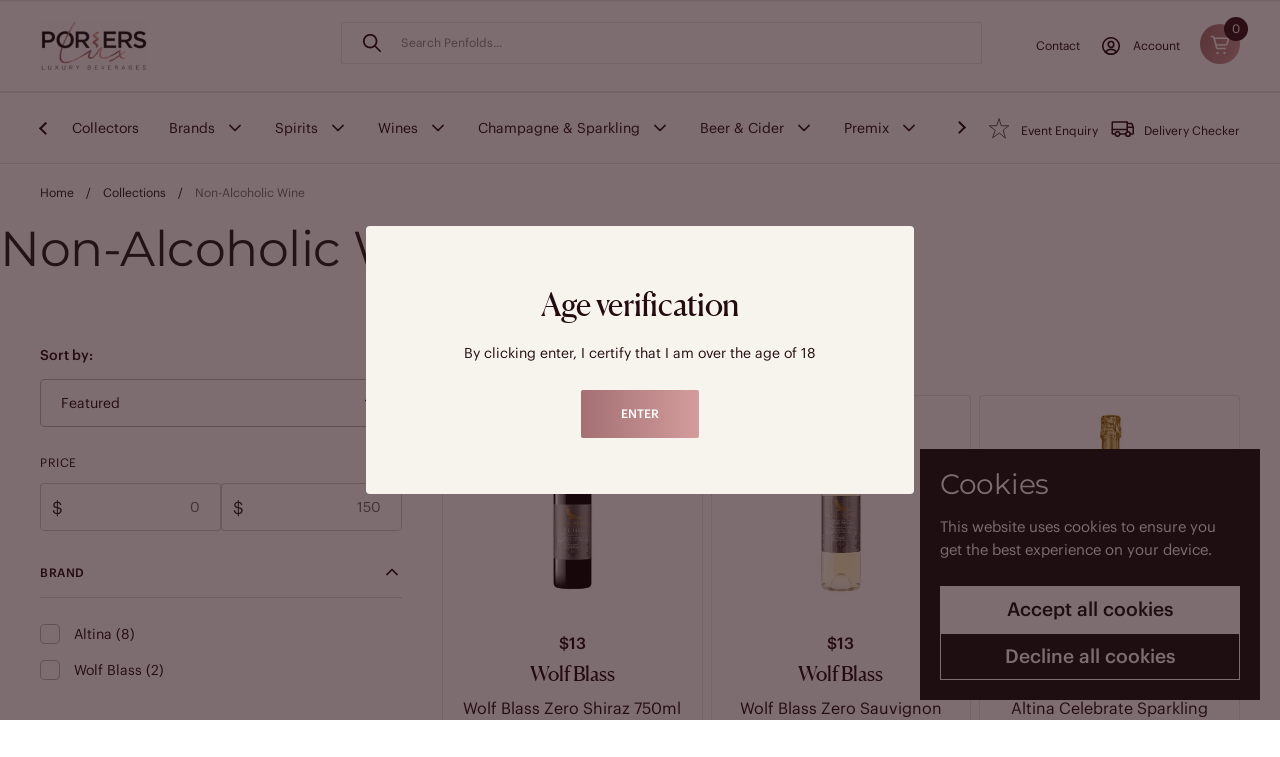

--- FILE ---
content_type: text/html; charset=utf-8
request_url: https://porterslux.com.au/collections/non-alcoholic-wine
body_size: 44900
content:
<!doctype html>
<html class="no-js" lang="en" dir="ltr">
<head>

	<meta charset="utf-8">
  <meta http-equiv="X-UA-Compatible" content="IE=edge,chrome=1">
  <meta name="viewport" content="width=device-width, initial-scale=1.0, height=device-height, minimum-scale=1.0"><link rel="shortcut icon" href="//porterslux.com.au/cdn/shop/files/porters-lux-favor.png?crop=center&height=48&v=1694008727&width=48" type="image/png" /><title>Non-Alcoholic Wine - Shop the Best Selection at Company Name &ndash; Porters Lux</title><meta name="description" content="Find the finest Non-Alcoholic Wine, perfect for those seeking a refreshing beverage without alcohol. Discover a wide selection of Non-Alcoholic Wine options for any occasion.">

<meta property="og:site_name" content="Porters Lux">
<meta property="og:url" content="https://porterslux.com.au/collections/non-alcoholic-wine">
<meta property="og:title" content="Non-Alcoholic Wine - Shop the Best Selection at Company Name">
<meta property="og:type" content="website">
<meta property="og:description" content="Find the finest Non-Alcoholic Wine, perfect for those seeking a refreshing beverage without alcohol. Discover a wide selection of Non-Alcoholic Wine options for any occasion."><meta property="og:image" content="http://porterslux.com.au/cdn/shop/files/Untitled_design_50.png?v=1698197620">
  <meta property="og:image:secure_url" content="https://porterslux.com.au/cdn/shop/files/Untitled_design_50.png?v=1698197620">
  <meta property="og:image:width" content="400">
  <meta property="og:image:height" content="200"><meta name="twitter:card" content="summary_large_image">
<meta name="twitter:title" content="Non-Alcoholic Wine - Shop the Best Selection at Company Name">
<meta name="twitter:description" content="Find the finest Non-Alcoholic Wine, perfect for those seeking a refreshing beverage without alcohol. Discover a wide selection of Non-Alcoholic Wine options for any occasion."><script type="application/ld+json">
  [
    {
      "@context": "https://schema.org",
      "@type": "WebSite",
      "name": "Porters Lux",
      "url": "https:\/\/porterslux.com.au"
    },
    {
      "@context": "https://schema.org",
      "@type": "Organization",
      "name": "Porters Lux",
      "url": "https:\/\/porterslux.com.au"
    }
  ]
</script>

<script type="application/ld+json">
{
  "@context": "http://schema.org",
  "@type": "BreadcrumbList",
  "itemListElement": [
    {
      "@type": "ListItem",
      "position": 1,
      "name": "Home",
      "item": "https://porterslux.com.au"
    },{
        "@type": "ListItem",
        "position": 2,
        "name": "Non-Alcoholic Wine",
        "item": "https://porterslux.com.au/collections/non-alcoholic-wine"
      }]
}
</script><link rel="canonical" href="https://porterslux.com.au/collections/non-alcoholic-wine">

  <link rel="preconnect" href="https://cdn.shopify.com"><link rel="preconnect" href="https://fonts.shopifycdn.com" crossorigin>
<link href="//porterslux.com.au/cdn/shop/t/27/assets/theme.css?v=50026519650695571261764933370" as="style" rel="preload"><link href="//porterslux.com.au/cdn/shop/t/27/assets/section-header.css?v=149886838639061619901764716214" as="style" rel="preload"><link href="//porterslux.com.au/cdn/shop/t/27/assets/component-product-item.css?v=47363083027662669561753684105" as="style" rel="preload"><link rel="preload" as="image" href="//porterslux.com.au/cdn/shop/files/Wolf-Blass-Zero-Shiraz-750ml_842x842_ef1485bf-6bf5-456d-881d-7532bca7629d.webp?v=1698512797&width=480" imagesrcset="//porterslux.com.au/cdn/shop/files/Wolf-Blass-Zero-Shiraz-750ml_842x842_ef1485bf-6bf5-456d-881d-7532bca7629d.webp?v=1698512797&width=240 240w,//porterslux.com.au/cdn/shop/files/Wolf-Blass-Zero-Shiraz-750ml_842x842_ef1485bf-6bf5-456d-881d-7532bca7629d.webp?v=1698512797&width=360 360w,//porterslux.com.au/cdn/shop/files/Wolf-Blass-Zero-Shiraz-750ml_842x842_ef1485bf-6bf5-456d-881d-7532bca7629d.webp?v=1698512797&width=420 420w,//porterslux.com.au/cdn/shop/files/Wolf-Blass-Zero-Shiraz-750ml_842x842_ef1485bf-6bf5-456d-881d-7532bca7629d.webp?v=1698512797&width=480 480w,//porterslux.com.au/cdn/shop/files/Wolf-Blass-Zero-Shiraz-750ml_842x842_ef1485bf-6bf5-456d-881d-7532bca7629d.webp?v=1698512797&width=640 640w,//porterslux.com.au/cdn/shop/files/Wolf-Blass-Zero-Shiraz-750ml_842x842_ef1485bf-6bf5-456d-881d-7532bca7629d.webp?v=1698512797&width=840 840w" imagesizes="(max-width: 359px) calc(100vw - 30px), (max-width: 767px) calc((100vw - 50px) / 2)">
<link rel="preload" as="image" href="//porterslux.com.au/cdn/shop/files/Wolf-Blass-Zero-Sauvignon-Blanc-750ml_842x842_97d82e9e-770f-4f94-9477-5cf570d7caeb.webp?v=1698512783&width=480" imagesrcset="//porterslux.com.au/cdn/shop/files/Wolf-Blass-Zero-Sauvignon-Blanc-750ml_842x842_97d82e9e-770f-4f94-9477-5cf570d7caeb.webp?v=1698512783&width=240 240w,//porterslux.com.au/cdn/shop/files/Wolf-Blass-Zero-Sauvignon-Blanc-750ml_842x842_97d82e9e-770f-4f94-9477-5cf570d7caeb.webp?v=1698512783&width=360 360w,//porterslux.com.au/cdn/shop/files/Wolf-Blass-Zero-Sauvignon-Blanc-750ml_842x842_97d82e9e-770f-4f94-9477-5cf570d7caeb.webp?v=1698512783&width=420 420w,//porterslux.com.au/cdn/shop/files/Wolf-Blass-Zero-Sauvignon-Blanc-750ml_842x842_97d82e9e-770f-4f94-9477-5cf570d7caeb.webp?v=1698512783&width=480 480w,//porterslux.com.au/cdn/shop/files/Wolf-Blass-Zero-Sauvignon-Blanc-750ml_842x842_97d82e9e-770f-4f94-9477-5cf570d7caeb.webp?v=1698512783&width=640 640w,//porterslux.com.au/cdn/shop/files/Wolf-Blass-Zero-Sauvignon-Blanc-750ml_842x842_97d82e9e-770f-4f94-9477-5cf570d7caeb.webp?v=1698512783&width=840 840w" imagesizes="(max-width: 359px) calc(100vw - 30px), (max-width: 767px) calc((100vw - 50px) / 2)">

<link rel="preload" href="//porterslux.com.au/cdn/fonts/montserrat/montserrat_n4.81949fa0ac9fd2021e16436151e8eaa539321637.woff2" as="font" type="font/woff2" crossorigin>
<link rel="preload" href="//porterslux.com.au/cdn/fonts/montserrat/montserrat_n4.81949fa0ac9fd2021e16436151e8eaa539321637.woff2" as="font" type="font/woff2" crossorigin>
<style type="text/css">
@font-face {
  font-family: Montserrat;
  font-weight: 400;
  font-style: normal;
  font-display: swap;
  src: url("//porterslux.com.au/cdn/fonts/montserrat/montserrat_n4.81949fa0ac9fd2021e16436151e8eaa539321637.woff2") format("woff2"),
       url("//porterslux.com.au/cdn/fonts/montserrat/montserrat_n4.a6c632ca7b62da89c3594789ba828388aac693fe.woff") format("woff");
}
@font-face {
  font-family: Montserrat;
  font-weight: 400;
  font-style: normal;
  font-display: swap;
  src: url("//porterslux.com.au/cdn/fonts/montserrat/montserrat_n4.81949fa0ac9fd2021e16436151e8eaa539321637.woff2") format("woff2"),
       url("//porterslux.com.au/cdn/fonts/montserrat/montserrat_n4.a6c632ca7b62da89c3594789ba828388aac693fe.woff") format("woff");
}
@font-face {
  font-family: Montserrat;
  font-weight: 500;
  font-style: normal;
  font-display: swap;
  src: url("//porterslux.com.au/cdn/fonts/montserrat/montserrat_n5.07ef3781d9c78c8b93c98419da7ad4fbeebb6635.woff2") format("woff2"),
       url("//porterslux.com.au/cdn/fonts/montserrat/montserrat_n5.adf9b4bd8b0e4f55a0b203cdd84512667e0d5e4d.woff") format("woff");
}
@font-face {
  font-family: Montserrat;
  font-weight: 400;
  font-style: italic;
  font-display: swap;
  src: url("//porterslux.com.au/cdn/fonts/montserrat/montserrat_i4.5a4ea298b4789e064f62a29aafc18d41f09ae59b.woff2") format("woff2"),
       url("//porterslux.com.au/cdn/fonts/montserrat/montserrat_i4.072b5869c5e0ed5b9d2021e4c2af132e16681ad2.woff") format("woff");
}




</style>
<style type="text/css">

  :root {

    /* Direction */
    --direction:ltr;

    /* Font variables */

    --font-stack-headings: Montserrat, sans-serif;
    --font-weight-headings: 400;
    --font-style-headings: normal;

    --font-stack-body: Montserrat, sans-serif;
    --font-weight-body: 400;--font-weight-body-bold: 500;--font-style-body: normal;--font-weight-buttons: var(--font-weight-body-bold);--font-weight-menu: var(--font-weight-body-bold);--base-headings-size: 70;
    --base-headings-line: 1.1;
    --base-headings-spacing: -0.01em;
    --base-body-size: 17;
    --base-body-line: 1.4;
    --base-body-spacing: 0.0em;

    --base-menu-size: 20;

    /* Color variables */

    --color-background-header: #ffffff;
    --color-secondary-background-header: rgba(35, 11, 16, 0.08);
    --color-opacity-background-header: rgba(255, 255, 255, 0);
    --color-text-header: #230b10;
    --color-foreground-header: #ffffff;
    --color-accent-header: #230b10;
    --color-foreground-accent-header: #ffffff;
    --color-borders-header: rgba(35, 11, 16, 0.1);

    --color-background-main: #ffffff;
    --color-secondary-background-main: rgba(29, 29, 29, 0.08);
    --color-third-background-main: rgba(29, 29, 29, 0.04);
    --color-fourth-background-main: rgba(29, 29, 29, 0.02);
    --color-opacity-background-main: rgba(255, 255, 255, 0);
    --color-text-main: #1d1d1d;
    --color-foreground-main: #ffffff;
    --color-secondary-text-main: rgba(29, 29, 29, 0.62);
    --color-accent-main: #ebdfca;
    --color-foreground-accent-main: #ffffff;
    --color-borders-main: rgba(29, 29, 29, 0.15);

    --color-background-cards: #ffffff;
    --color-gradient-cards: ;
    --color-text-cards: #1d1d1d;
    --color-foreground-cards: #ffffff;
    --color-secondary-text-cards: rgba(29, 29, 29, 0.6);
    --color-accent-cards: #5c8e61;
    --color-foreground-accent-cards: #ffffff;
    --color-borders-cards: rgba(0,0,0,0);

    --color-background-footer: #230b10;
    --color-text-footer: #ffffff;
    --color-accent-footer: #5dbc8b;
    --color-borders-footer: rgba(255, 255, 255, 0.15);

    --color-borders-forms-primary: rgba(29, 29, 29, 0.3);
    --color-borders-forms-secondary: rgba(29, 29, 29, 0.6);

    /* Borders */

    --border-width-cards: 1px;
    --border-radius-cards: 16px;
    --border-width-buttons: 1px;
    --border-radius-buttons: 0px;
    --border-width-forms: 1px;
    --border-radius-forms: 5px;

    /* Shadows */
    --shadow-x-cards: 0px;
    --shadow-y-cards: 0px;
    --shadow-blur-cards: 0px;
    --color-shadow-cards: rgba(0,0,0,0);
    --shadow-x-buttons: 0px;
    --shadow-y-buttons: 0px;
    --shadow-blur-buttons: 0px;
    --color-shadow-buttons: rgba(0,0,0,0);

    /* Layout */

    --grid-gap-original-base: 30px;
    --theme-max-width: 2260px;
    --container-vertical-space-base: 100px;
    --image-fit-padding: 5%;

  }
  
    @media screen and (max-width: 767px) {
      :root {
        --border-radius-cards: clamp(8px, 8px, 16px);
      }
    }
  

  .facets__summary, #main select, .sidebar select, .modal-content select {
    background-image: url("data:image/svg+xml,%3Csvg width='25' height='24' viewBox='0 0 25 24' fill='none' xmlns='http://www.w3.org/2000/svg'%3E%3Cpath d='M18.25 9L12.25 15L6.25 9' stroke='%23230B10' stroke-width='1.6' stroke-linecap='square' stroke-linejoin='round'/%3E%3C/svg%3E%0A");
    background-size: 20px;
  }

  .card .star-rating__stars {
    background-image: url('data:image/svg+xml;utf8,<svg width="20" height="13" viewBox="0 0 14 13" fill="none" xmlns="http://www.w3.org/2000/svg"><path d="m7 0 1.572 4.837h5.085l-4.114 2.99 1.572 4.836L7 9.673l-4.114 2.99 1.571-4.837-4.114-2.99h5.085L7 0Z" stroke="%231d1d1d" stroke-width="1"/></svg>');
  }
  .card .star-rating__stars-active {
    background-image: url('data:image/svg+xml;utf8,<svg width="20" height="13" viewBox="0 0 14 13" fill="none" xmlns="http://www.w3.org/2000/svg"><path d="m7 0 1.572 4.837h5.085l-4.114 2.99 1.572 4.836L7 9.673l-4.114 2.99 1.571-4.837-4.114-2.99h5.085L7 0Z" fill="%231d1d1d" stroke-width="0"/></svg>');
  }

  .star-rating__stars {
    background-image: url('data:image/svg+xml;utf8,<svg width="20" height="13" viewBox="0 0 14 13" fill="none" xmlns="http://www.w3.org/2000/svg"><path d="m7 0 1.572 4.837h5.085l-4.114 2.99 1.572 4.836L7 9.673l-4.114 2.99 1.571-4.837-4.114-2.99h5.085L7 0Z" stroke="%231d1d1d" stroke-width="1"/></svg>');
  }
  .star-rating__stars-active {
    background-image: url('data:image/svg+xml;utf8,<svg width="20" height="13" viewBox="0 0 14 13" fill="none" xmlns="http://www.w3.org/2000/svg"><path d="m7 0 1.572 4.837h5.085l-4.114 2.99 1.572 4.836L7 9.673l-4.114 2.99 1.571-4.837-4.114-2.99h5.085L7 0Z" fill="%231d1d1d" stroke-width="0"/></svg>');
  }

  .product-item {--color-borders-cards: #ffffff;}</style>

<style id="root-height">
  :root {
    --window-height: 100vh;
  }
</style><link href="//porterslux.com.au/cdn/shop/t/27/assets/theme.css?v=50026519650695571261764933370" rel="stylesheet" type="text/css" media="all" />
  <link href="//porterslux.com.au/cdn/shop/t/27/assets/template-page.css?v=102548887128085029771753687268" rel="stylesheet" type="text/css" media="all" />

	<script>window.performance && window.performance.mark && window.performance.mark('shopify.content_for_header.start');</script><meta name="facebook-domain-verification" content="2n5l6d4dms50ybr9yxzmb24c729g1j">
<meta name="google-site-verification" content="-Z7-4g9ZvNCZ3rNqSuMV3OslF7v5ihXNKXJ3s4T9ZxA">
<meta id="shopify-digital-wallet" name="shopify-digital-wallet" content="/81212768573/digital_wallets/dialog">
<meta name="shopify-checkout-api-token" content="ef6f7f86a417a3d080cb8c22b789d5e0">
<meta id="in-context-paypal-metadata" data-shop-id="81212768573" data-venmo-supported="false" data-environment="production" data-locale="en_US" data-paypal-v4="true" data-currency="AUD">
<link rel="alternate" type="application/atom+xml" title="Feed" href="/collections/non-alcoholic-wine.atom" />
<link rel="alternate" hreflang="x-default" href="https://porterslux.com.au/collections/non-alcoholic-wine">
<link rel="alternate" hreflang="en" href="https://porterslux.com.au/collections/non-alcoholic-wine">
<link rel="alternate" hreflang="zh-Hans" href="https://porterslux.com.au/zh/collections/non-alcoholic-wine">
<link rel="alternate" hreflang="vi" href="https://porterslux.com.au/vi/collections/non-alcoholic-wine">
<link rel="alternate" hreflang="zh-Hans-AU" href="https://porterslux.com.au/zh/collections/non-alcoholic-wine">
<link rel="alternate" type="application/json+oembed" href="https://porterslux.com.au/collections/non-alcoholic-wine.oembed">
<script async="async" src="/checkouts/internal/preloads.js?locale=en-AU"></script>
<link rel="preconnect" href="https://shop.app" crossorigin="anonymous">
<script async="async" src="https://shop.app/checkouts/internal/preloads.js?locale=en-AU&shop_id=81212768573" crossorigin="anonymous"></script>
<script id="apple-pay-shop-capabilities" type="application/json">{"shopId":81212768573,"countryCode":"AU","currencyCode":"AUD","merchantCapabilities":["supports3DS"],"merchantId":"gid:\/\/shopify\/Shop\/81212768573","merchantName":"Porters Lux","requiredBillingContactFields":["postalAddress","email","phone"],"requiredShippingContactFields":["postalAddress","email","phone"],"shippingType":"shipping","supportedNetworks":["visa","masterCard","amex","jcb"],"total":{"type":"pending","label":"Porters Lux","amount":"1.00"},"shopifyPaymentsEnabled":true,"supportsSubscriptions":true}</script>
<script id="shopify-features" type="application/json">{"accessToken":"ef6f7f86a417a3d080cb8c22b789d5e0","betas":["rich-media-storefront-analytics"],"domain":"porterslux.com.au","predictiveSearch":true,"shopId":81212768573,"locale":"en"}</script>
<script>var Shopify = Shopify || {};
Shopify.shop = "2a5073-4.myshopify.com";
Shopify.locale = "en";
Shopify.currency = {"active":"AUD","rate":"1.0"};
Shopify.country = "AU";
Shopify.theme = {"name":"Process Production","id":178109514045,"schema_name":"Local","schema_version":"2.6.2","theme_store_id":null,"role":"main"};
Shopify.theme.handle = "null";
Shopify.theme.style = {"id":null,"handle":null};
Shopify.cdnHost = "porterslux.com.au/cdn";
Shopify.routes = Shopify.routes || {};
Shopify.routes.root = "/";</script>
<script type="module">!function(o){(o.Shopify=o.Shopify||{}).modules=!0}(window);</script>
<script>!function(o){function n(){var o=[];function n(){o.push(Array.prototype.slice.apply(arguments))}return n.q=o,n}var t=o.Shopify=o.Shopify||{};t.loadFeatures=n(),t.autoloadFeatures=n()}(window);</script>
<script>
  window.ShopifyPay = window.ShopifyPay || {};
  window.ShopifyPay.apiHost = "shop.app\/pay";
  window.ShopifyPay.redirectState = null;
</script>
<script id="shop-js-analytics" type="application/json">{"pageType":"collection"}</script>
<script defer="defer" async type="module" src="//porterslux.com.au/cdn/shopifycloud/shop-js/modules/v2/client.init-shop-cart-sync_BT-GjEfc.en.esm.js"></script>
<script defer="defer" async type="module" src="//porterslux.com.au/cdn/shopifycloud/shop-js/modules/v2/chunk.common_D58fp_Oc.esm.js"></script>
<script defer="defer" async type="module" src="//porterslux.com.au/cdn/shopifycloud/shop-js/modules/v2/chunk.modal_xMitdFEc.esm.js"></script>
<script type="module">
  await import("//porterslux.com.au/cdn/shopifycloud/shop-js/modules/v2/client.init-shop-cart-sync_BT-GjEfc.en.esm.js");
await import("//porterslux.com.au/cdn/shopifycloud/shop-js/modules/v2/chunk.common_D58fp_Oc.esm.js");
await import("//porterslux.com.au/cdn/shopifycloud/shop-js/modules/v2/chunk.modal_xMitdFEc.esm.js");

  window.Shopify.SignInWithShop?.initShopCartSync?.({"fedCMEnabled":true,"windoidEnabled":true});

</script>
<script>
  window.Shopify = window.Shopify || {};
  if (!window.Shopify.featureAssets) window.Shopify.featureAssets = {};
  window.Shopify.featureAssets['shop-js'] = {"shop-cart-sync":["modules/v2/client.shop-cart-sync_DZOKe7Ll.en.esm.js","modules/v2/chunk.common_D58fp_Oc.esm.js","modules/v2/chunk.modal_xMitdFEc.esm.js"],"init-fed-cm":["modules/v2/client.init-fed-cm_B6oLuCjv.en.esm.js","modules/v2/chunk.common_D58fp_Oc.esm.js","modules/v2/chunk.modal_xMitdFEc.esm.js"],"shop-cash-offers":["modules/v2/client.shop-cash-offers_D2sdYoxE.en.esm.js","modules/v2/chunk.common_D58fp_Oc.esm.js","modules/v2/chunk.modal_xMitdFEc.esm.js"],"shop-login-button":["modules/v2/client.shop-login-button_QeVjl5Y3.en.esm.js","modules/v2/chunk.common_D58fp_Oc.esm.js","modules/v2/chunk.modal_xMitdFEc.esm.js"],"pay-button":["modules/v2/client.pay-button_DXTOsIq6.en.esm.js","modules/v2/chunk.common_D58fp_Oc.esm.js","modules/v2/chunk.modal_xMitdFEc.esm.js"],"shop-button":["modules/v2/client.shop-button_DQZHx9pm.en.esm.js","modules/v2/chunk.common_D58fp_Oc.esm.js","modules/v2/chunk.modal_xMitdFEc.esm.js"],"avatar":["modules/v2/client.avatar_BTnouDA3.en.esm.js"],"init-windoid":["modules/v2/client.init-windoid_CR1B-cfM.en.esm.js","modules/v2/chunk.common_D58fp_Oc.esm.js","modules/v2/chunk.modal_xMitdFEc.esm.js"],"init-shop-for-new-customer-accounts":["modules/v2/client.init-shop-for-new-customer-accounts_C_vY_xzh.en.esm.js","modules/v2/client.shop-login-button_QeVjl5Y3.en.esm.js","modules/v2/chunk.common_D58fp_Oc.esm.js","modules/v2/chunk.modal_xMitdFEc.esm.js"],"init-shop-email-lookup-coordinator":["modules/v2/client.init-shop-email-lookup-coordinator_BI7n9ZSv.en.esm.js","modules/v2/chunk.common_D58fp_Oc.esm.js","modules/v2/chunk.modal_xMitdFEc.esm.js"],"init-shop-cart-sync":["modules/v2/client.init-shop-cart-sync_BT-GjEfc.en.esm.js","modules/v2/chunk.common_D58fp_Oc.esm.js","modules/v2/chunk.modal_xMitdFEc.esm.js"],"shop-toast-manager":["modules/v2/client.shop-toast-manager_DiYdP3xc.en.esm.js","modules/v2/chunk.common_D58fp_Oc.esm.js","modules/v2/chunk.modal_xMitdFEc.esm.js"],"init-customer-accounts":["modules/v2/client.init-customer-accounts_D9ZNqS-Q.en.esm.js","modules/v2/client.shop-login-button_QeVjl5Y3.en.esm.js","modules/v2/chunk.common_D58fp_Oc.esm.js","modules/v2/chunk.modal_xMitdFEc.esm.js"],"init-customer-accounts-sign-up":["modules/v2/client.init-customer-accounts-sign-up_iGw4briv.en.esm.js","modules/v2/client.shop-login-button_QeVjl5Y3.en.esm.js","modules/v2/chunk.common_D58fp_Oc.esm.js","modules/v2/chunk.modal_xMitdFEc.esm.js"],"shop-follow-button":["modules/v2/client.shop-follow-button_CqMgW2wH.en.esm.js","modules/v2/chunk.common_D58fp_Oc.esm.js","modules/v2/chunk.modal_xMitdFEc.esm.js"],"checkout-modal":["modules/v2/client.checkout-modal_xHeaAweL.en.esm.js","modules/v2/chunk.common_D58fp_Oc.esm.js","modules/v2/chunk.modal_xMitdFEc.esm.js"],"shop-login":["modules/v2/client.shop-login_D91U-Q7h.en.esm.js","modules/v2/chunk.common_D58fp_Oc.esm.js","modules/v2/chunk.modal_xMitdFEc.esm.js"],"lead-capture":["modules/v2/client.lead-capture_BJmE1dJe.en.esm.js","modules/v2/chunk.common_D58fp_Oc.esm.js","modules/v2/chunk.modal_xMitdFEc.esm.js"],"payment-terms":["modules/v2/client.payment-terms_Ci9AEqFq.en.esm.js","modules/v2/chunk.common_D58fp_Oc.esm.js","modules/v2/chunk.modal_xMitdFEc.esm.js"]};
</script>
<script>(function() {
  var isLoaded = false;
  function asyncLoad() {
    if (isLoaded) return;
    isLoaded = true;
    var urls = ["https:\/\/av-northern-apps.com\/js\/agecheckerplus_mG35tH2eGxRu7PQW.js?shop=2a5073-4.myshopify.com","https:\/\/cdn-app.sealsubscriptions.com\/shopify\/public\/js\/sealsubscriptions.js?shop=2a5073-4.myshopify.com","https:\/\/cdn.adscale.com\/static\/ecom_js\/2a5073-4\/add_item_to_cart.js?ver=20260124\u0026shop=2a5073-4.myshopify.com"];
    for (var i = 0; i < urls.length; i++) {
      var s = document.createElement('script');
      s.type = 'text/javascript';
      s.async = true;
      s.src = urls[i];
      var x = document.getElementsByTagName('script')[0];
      x.parentNode.insertBefore(s, x);
    }
  };
  if(window.attachEvent) {
    window.attachEvent('onload', asyncLoad);
  } else {
    window.addEventListener('load', asyncLoad, false);
  }
})();</script>
<script id="__st">var __st={"a":81212768573,"offset":39600,"reqid":"912402ef-5ce8-4846-9c9e-d0f49f31fe43-1769292821","pageurl":"porterslux.com.au\/collections\/non-alcoholic-wine","u":"f9ba4dd7be4d","p":"collection","rtyp":"collection","rid":460995526973};</script>
<script>window.ShopifyPaypalV4VisibilityTracking = true;</script>
<script id="captcha-bootstrap">!function(){'use strict';const t='contact',e='account',n='new_comment',o=[[t,t],['blogs',n],['comments',n],[t,'customer']],c=[[e,'customer_login'],[e,'guest_login'],[e,'recover_customer_password'],[e,'create_customer']],r=t=>t.map((([t,e])=>`form[action*='/${t}']:not([data-nocaptcha='true']) input[name='form_type'][value='${e}']`)).join(','),a=t=>()=>t?[...document.querySelectorAll(t)].map((t=>t.form)):[];function s(){const t=[...o],e=r(t);return a(e)}const i='password',u='form_key',d=['recaptcha-v3-token','g-recaptcha-response','h-captcha-response',i],f=()=>{try{return window.sessionStorage}catch{return}},m='__shopify_v',_=t=>t.elements[u];function p(t,e,n=!1){try{const o=window.sessionStorage,c=JSON.parse(o.getItem(e)),{data:r}=function(t){const{data:e,action:n}=t;return t[m]||n?{data:e,action:n}:{data:t,action:n}}(c);for(const[e,n]of Object.entries(r))t.elements[e]&&(t.elements[e].value=n);n&&o.removeItem(e)}catch(o){console.error('form repopulation failed',{error:o})}}const l='form_type',E='cptcha';function T(t){t.dataset[E]=!0}const w=window,h=w.document,L='Shopify',v='ce_forms',y='captcha';let A=!1;((t,e)=>{const n=(g='f06e6c50-85a8-45c8-87d0-21a2b65856fe',I='https://cdn.shopify.com/shopifycloud/storefront-forms-hcaptcha/ce_storefront_forms_captcha_hcaptcha.v1.5.2.iife.js',D={infoText:'Protected by hCaptcha',privacyText:'Privacy',termsText:'Terms'},(t,e,n)=>{const o=w[L][v],c=o.bindForm;if(c)return c(t,g,e,D).then(n);var r;o.q.push([[t,g,e,D],n]),r=I,A||(h.body.append(Object.assign(h.createElement('script'),{id:'captcha-provider',async:!0,src:r})),A=!0)});var g,I,D;w[L]=w[L]||{},w[L][v]=w[L][v]||{},w[L][v].q=[],w[L][y]=w[L][y]||{},w[L][y].protect=function(t,e){n(t,void 0,e),T(t)},Object.freeze(w[L][y]),function(t,e,n,w,h,L){const[v,y,A,g]=function(t,e,n){const i=e?o:[],u=t?c:[],d=[...i,...u],f=r(d),m=r(i),_=r(d.filter((([t,e])=>n.includes(e))));return[a(f),a(m),a(_),s()]}(w,h,L),I=t=>{const e=t.target;return e instanceof HTMLFormElement?e:e&&e.form},D=t=>v().includes(t);t.addEventListener('submit',(t=>{const e=I(t);if(!e)return;const n=D(e)&&!e.dataset.hcaptchaBound&&!e.dataset.recaptchaBound,o=_(e),c=g().includes(e)&&(!o||!o.value);(n||c)&&t.preventDefault(),c&&!n&&(function(t){try{if(!f())return;!function(t){const e=f();if(!e)return;const n=_(t);if(!n)return;const o=n.value;o&&e.removeItem(o)}(t);const e=Array.from(Array(32),(()=>Math.random().toString(36)[2])).join('');!function(t,e){_(t)||t.append(Object.assign(document.createElement('input'),{type:'hidden',name:u})),t.elements[u].value=e}(t,e),function(t,e){const n=f();if(!n)return;const o=[...t.querySelectorAll(`input[type='${i}']`)].map((({name:t})=>t)),c=[...d,...o],r={};for(const[a,s]of new FormData(t).entries())c.includes(a)||(r[a]=s);n.setItem(e,JSON.stringify({[m]:1,action:t.action,data:r}))}(t,e)}catch(e){console.error('failed to persist form',e)}}(e),e.submit())}));const S=(t,e)=>{t&&!t.dataset[E]&&(n(t,e.some((e=>e===t))),T(t))};for(const o of['focusin','change'])t.addEventListener(o,(t=>{const e=I(t);D(e)&&S(e,y())}));const B=e.get('form_key'),M=e.get(l),P=B&&M;t.addEventListener('DOMContentLoaded',(()=>{const t=y();if(P)for(const e of t)e.elements[l].value===M&&p(e,B);[...new Set([...A(),...v().filter((t=>'true'===t.dataset.shopifyCaptcha))])].forEach((e=>S(e,t)))}))}(h,new URLSearchParams(w.location.search),n,t,e,['guest_login'])})(!0,!0)}();</script>
<script integrity="sha256-4kQ18oKyAcykRKYeNunJcIwy7WH5gtpwJnB7kiuLZ1E=" data-source-attribution="shopify.loadfeatures" defer="defer" src="//porterslux.com.au/cdn/shopifycloud/storefront/assets/storefront/load_feature-a0a9edcb.js" crossorigin="anonymous"></script>
<script crossorigin="anonymous" defer="defer" src="//porterslux.com.au/cdn/shopifycloud/storefront/assets/shopify_pay/storefront-65b4c6d7.js?v=20250812"></script>
<script data-source-attribution="shopify.dynamic_checkout.dynamic.init">var Shopify=Shopify||{};Shopify.PaymentButton=Shopify.PaymentButton||{isStorefrontPortableWallets:!0,init:function(){window.Shopify.PaymentButton.init=function(){};var t=document.createElement("script");t.src="https://porterslux.com.au/cdn/shopifycloud/portable-wallets/latest/portable-wallets.en.js",t.type="module",document.head.appendChild(t)}};
</script>
<script data-source-attribution="shopify.dynamic_checkout.buyer_consent">
  function portableWalletsHideBuyerConsent(e){var t=document.getElementById("shopify-buyer-consent"),n=document.getElementById("shopify-subscription-policy-button");t&&n&&(t.classList.add("hidden"),t.setAttribute("aria-hidden","true"),n.removeEventListener("click",e))}function portableWalletsShowBuyerConsent(e){var t=document.getElementById("shopify-buyer-consent"),n=document.getElementById("shopify-subscription-policy-button");t&&n&&(t.classList.remove("hidden"),t.removeAttribute("aria-hidden"),n.addEventListener("click",e))}window.Shopify?.PaymentButton&&(window.Shopify.PaymentButton.hideBuyerConsent=portableWalletsHideBuyerConsent,window.Shopify.PaymentButton.showBuyerConsent=portableWalletsShowBuyerConsent);
</script>
<script data-source-attribution="shopify.dynamic_checkout.cart.bootstrap">document.addEventListener("DOMContentLoaded",(function(){function t(){return document.querySelector("shopify-accelerated-checkout-cart, shopify-accelerated-checkout")}if(t())Shopify.PaymentButton.init();else{new MutationObserver((function(e,n){t()&&(Shopify.PaymentButton.init(),n.disconnect())})).observe(document.body,{childList:!0,subtree:!0})}}));
</script>
<link id="shopify-accelerated-checkout-styles" rel="stylesheet" media="screen" href="https://porterslux.com.au/cdn/shopifycloud/portable-wallets/latest/accelerated-checkout-backwards-compat.css" crossorigin="anonymous">
<style id="shopify-accelerated-checkout-cart">
        #shopify-buyer-consent {
  margin-top: 1em;
  display: inline-block;
  width: 100%;
}

#shopify-buyer-consent.hidden {
  display: none;
}

#shopify-subscription-policy-button {
  background: none;
  border: none;
  padding: 0;
  text-decoration: underline;
  font-size: inherit;
  cursor: pointer;
}

#shopify-subscription-policy-button::before {
  box-shadow: none;
}

      </style>

<script>window.performance && window.performance.mark && window.performance.mark('shopify.content_for_header.end');</script>

  <!-- Google tag (gtag.js) event -->
  <script>
    gtag('event', 'conversion_event_purchase', {
      // <event_parameters>
    });
  </script>

  <!-- Google tag (gtag.js) -->
  <script async src="https://www.googletagmanager.com/gtag/js?id=G-Q0S5SL08CC"></script>
  <script>
    window.dataLayer = window.dataLayer || [];
    function gtag(){dataLayer.push(arguments);}
    gtag('js', new Date());
    
    gtag('config', 'G-Q0S5SL08CC');
  </script>

  <!--  ClickCease.com tracking-->
  <script type='text/javascript'>var script = document.createElement('script');
    script.async = true; script.type = 'text/javascript';
    var target = 'https://www.clickcease.com/monitor/stat.js';
    script.src = target;var elem = document.head;elem.appendChild(script);
  </script>
  <noscript>
    <a href='https://www.clickcease.com' rel='nofollow'><img src='https://monitor.clickcease.com' alt='ClickCease'/></a>
  </noscript>
  <!--  ClickCease.comu00a0tracking-->  
        

  <script>
    const rbi = [];
    const ribSetSize = (img) => {
      if ( img.offsetWidth / img.dataset.ratio < img.offsetHeight ) {
        img.setAttribute('sizes', `${Math.ceil(img.offsetHeight * img.dataset.ratio)}px`);
      } else {
        img.setAttribute('sizes', `${Math.ceil(img.offsetWidth)}px`);
      }
    }
    const debounce = (fn, wait) => {
      let t;
      return (...args) => {
        clearTimeout(t);
        t = setTimeout(() => fn.apply(this, args), wait);
      };
    }
    window.KEYCODES = {
      TAB: 9,
      ESC: 27,
      DOWN: 40,
      RIGHT: 39,
      UP: 38,
      LEFT: 37,
      RETURN: 13
    };
    window.addEventListener('resize', debounce(()=>{
      for ( let img of rbi ) {
        ribSetSize(img);
      }
    }, 250));
  </script>

  <!-- Facebook Pixel Code -->
  <script>
    !function(f,b,e,v,n,t,s){if(f.fbq)return;n=f.fbq=function(){n.callMethod?
    n.callMethod.apply(n,arguments):n.queue.push(arguments)};if(!f._fbq)f._fbq=n;
    n.push=n;n.loaded=!0;n.version='2.0';n.queue=[];t=b.createElement(e);t.async=!0;
    t.src=v;s=b.getElementsByTagName(e)[0];s.parentNode.insertBefore(t,s)}(window,
    document,'script','https://connect.facebook.net/en_US/fbevents.js');
    fbq('init', '1633754014117991');
    fbq('track', 'PageView');
  </script>
  <noscript><img height="1" width="1" style="display:none" src="https://www.facebook.com/tr?id=1633754014117991&ev=PageView&noscript=1" /></noscript>
  <!-- DO NOT MODIFY -->
  <!-- End Facebook Pixel Code --><noscript>
    <link rel="stylesheet" href="//porterslux.com.au/cdn/shop/t/27/assets/theme-noscript.css?v=42099867224588620941747719189">
  </noscript>

<!-- BEGIN app block: shopify://apps/pagefly-page-builder/blocks/app-embed/83e179f7-59a0-4589-8c66-c0dddf959200 -->

<!-- BEGIN app snippet: pagefly-cro-ab-testing-main -->







<script>
  ;(function () {
    const url = new URL(window.location)
    const viewParam = url.searchParams.get('view')
    if (viewParam && viewParam.includes('variant-pf-')) {
      url.searchParams.set('pf_v', viewParam)
      url.searchParams.delete('view')
      window.history.replaceState({}, '', url)
    }
  })()
</script>



<script type='module'>
  
  window.PAGEFLY_CRO = window.PAGEFLY_CRO || {}

  window.PAGEFLY_CRO['data_debug'] = {
    original_template_suffix: "all_collections",
    allow_ab_test: false,
    ab_test_start_time: 0,
    ab_test_end_time: 0,
    today_date_time: 1769292822000,
  }
  window.PAGEFLY_CRO['GA4'] = { enabled: false}
</script>

<!-- END app snippet -->








  <script src='https://cdn.shopify.com/extensions/019bb4f9-aed6-78a3-be91-e9d44663e6bf/pagefly-page-builder-215/assets/pagefly-helper.js' defer='defer'></script>

  <script src='https://cdn.shopify.com/extensions/019bb4f9-aed6-78a3-be91-e9d44663e6bf/pagefly-page-builder-215/assets/pagefly-general-helper.js' defer='defer'></script>

  <script src='https://cdn.shopify.com/extensions/019bb4f9-aed6-78a3-be91-e9d44663e6bf/pagefly-page-builder-215/assets/pagefly-snap-slider.js' defer='defer'></script>

  <script src='https://cdn.shopify.com/extensions/019bb4f9-aed6-78a3-be91-e9d44663e6bf/pagefly-page-builder-215/assets/pagefly-slideshow-v3.js' defer='defer'></script>

  <script src='https://cdn.shopify.com/extensions/019bb4f9-aed6-78a3-be91-e9d44663e6bf/pagefly-page-builder-215/assets/pagefly-slideshow-v4.js' defer='defer'></script>

  <script src='https://cdn.shopify.com/extensions/019bb4f9-aed6-78a3-be91-e9d44663e6bf/pagefly-page-builder-215/assets/pagefly-glider.js' defer='defer'></script>

  <script src='https://cdn.shopify.com/extensions/019bb4f9-aed6-78a3-be91-e9d44663e6bf/pagefly-page-builder-215/assets/pagefly-slideshow-v1-v2.js' defer='defer'></script>

  <script src='https://cdn.shopify.com/extensions/019bb4f9-aed6-78a3-be91-e9d44663e6bf/pagefly-page-builder-215/assets/pagefly-product-media.js' defer='defer'></script>

  <script src='https://cdn.shopify.com/extensions/019bb4f9-aed6-78a3-be91-e9d44663e6bf/pagefly-page-builder-215/assets/pagefly-product.js' defer='defer'></script>


<script id='pagefly-helper-data' type='application/json'>
  {
    "page_optimization": {
      "assets_prefetching": false
    },
    "elements_asset_mapper": {
      "Accordion": "https://cdn.shopify.com/extensions/019bb4f9-aed6-78a3-be91-e9d44663e6bf/pagefly-page-builder-215/assets/pagefly-accordion.js",
      "Accordion3": "https://cdn.shopify.com/extensions/019bb4f9-aed6-78a3-be91-e9d44663e6bf/pagefly-page-builder-215/assets/pagefly-accordion3.js",
      "CountDown": "https://cdn.shopify.com/extensions/019bb4f9-aed6-78a3-be91-e9d44663e6bf/pagefly-page-builder-215/assets/pagefly-countdown.js",
      "GMap1": "https://cdn.shopify.com/extensions/019bb4f9-aed6-78a3-be91-e9d44663e6bf/pagefly-page-builder-215/assets/pagefly-gmap.js",
      "GMap2": "https://cdn.shopify.com/extensions/019bb4f9-aed6-78a3-be91-e9d44663e6bf/pagefly-page-builder-215/assets/pagefly-gmap.js",
      "GMapBasicV2": "https://cdn.shopify.com/extensions/019bb4f9-aed6-78a3-be91-e9d44663e6bf/pagefly-page-builder-215/assets/pagefly-gmap.js",
      "GMapAdvancedV2": "https://cdn.shopify.com/extensions/019bb4f9-aed6-78a3-be91-e9d44663e6bf/pagefly-page-builder-215/assets/pagefly-gmap.js",
      "HTML.Video": "https://cdn.shopify.com/extensions/019bb4f9-aed6-78a3-be91-e9d44663e6bf/pagefly-page-builder-215/assets/pagefly-htmlvideo.js",
      "HTML.Video2": "https://cdn.shopify.com/extensions/019bb4f9-aed6-78a3-be91-e9d44663e6bf/pagefly-page-builder-215/assets/pagefly-htmlvideo2.js",
      "HTML.Video3": "https://cdn.shopify.com/extensions/019bb4f9-aed6-78a3-be91-e9d44663e6bf/pagefly-page-builder-215/assets/pagefly-htmlvideo2.js",
      "BackgroundVideo": "https://cdn.shopify.com/extensions/019bb4f9-aed6-78a3-be91-e9d44663e6bf/pagefly-page-builder-215/assets/pagefly-htmlvideo2.js",
      "Instagram": "https://cdn.shopify.com/extensions/019bb4f9-aed6-78a3-be91-e9d44663e6bf/pagefly-page-builder-215/assets/pagefly-instagram.js",
      "Instagram2": "https://cdn.shopify.com/extensions/019bb4f9-aed6-78a3-be91-e9d44663e6bf/pagefly-page-builder-215/assets/pagefly-instagram.js",
      "Insta3": "https://cdn.shopify.com/extensions/019bb4f9-aed6-78a3-be91-e9d44663e6bf/pagefly-page-builder-215/assets/pagefly-instagram3.js",
      "Tabs": "https://cdn.shopify.com/extensions/019bb4f9-aed6-78a3-be91-e9d44663e6bf/pagefly-page-builder-215/assets/pagefly-tab.js",
      "Tabs3": "https://cdn.shopify.com/extensions/019bb4f9-aed6-78a3-be91-e9d44663e6bf/pagefly-page-builder-215/assets/pagefly-tab3.js",
      "ProductBox": "https://cdn.shopify.com/extensions/019bb4f9-aed6-78a3-be91-e9d44663e6bf/pagefly-page-builder-215/assets/pagefly-cart.js",
      "FBPageBox2": "https://cdn.shopify.com/extensions/019bb4f9-aed6-78a3-be91-e9d44663e6bf/pagefly-page-builder-215/assets/pagefly-facebook.js",
      "FBLikeButton2": "https://cdn.shopify.com/extensions/019bb4f9-aed6-78a3-be91-e9d44663e6bf/pagefly-page-builder-215/assets/pagefly-facebook.js",
      "TwitterFeed2": "https://cdn.shopify.com/extensions/019bb4f9-aed6-78a3-be91-e9d44663e6bf/pagefly-page-builder-215/assets/pagefly-twitter.js",
      "Paragraph4": "https://cdn.shopify.com/extensions/019bb4f9-aed6-78a3-be91-e9d44663e6bf/pagefly-page-builder-215/assets/pagefly-paragraph4.js",

      "AliReviews": "https://cdn.shopify.com/extensions/019bb4f9-aed6-78a3-be91-e9d44663e6bf/pagefly-page-builder-215/assets/pagefly-3rd-elements.js",
      "BackInStock": "https://cdn.shopify.com/extensions/019bb4f9-aed6-78a3-be91-e9d44663e6bf/pagefly-page-builder-215/assets/pagefly-3rd-elements.js",
      "GloboBackInStock": "https://cdn.shopify.com/extensions/019bb4f9-aed6-78a3-be91-e9d44663e6bf/pagefly-page-builder-215/assets/pagefly-3rd-elements.js",
      "GrowaveWishlist": "https://cdn.shopify.com/extensions/019bb4f9-aed6-78a3-be91-e9d44663e6bf/pagefly-page-builder-215/assets/pagefly-3rd-elements.js",
      "InfiniteOptionsShopPad": "https://cdn.shopify.com/extensions/019bb4f9-aed6-78a3-be91-e9d44663e6bf/pagefly-page-builder-215/assets/pagefly-3rd-elements.js",
      "InkybayProductPersonalizer": "https://cdn.shopify.com/extensions/019bb4f9-aed6-78a3-be91-e9d44663e6bf/pagefly-page-builder-215/assets/pagefly-3rd-elements.js",
      "LimeSpot": "https://cdn.shopify.com/extensions/019bb4f9-aed6-78a3-be91-e9d44663e6bf/pagefly-page-builder-215/assets/pagefly-3rd-elements.js",
      "Loox": "https://cdn.shopify.com/extensions/019bb4f9-aed6-78a3-be91-e9d44663e6bf/pagefly-page-builder-215/assets/pagefly-3rd-elements.js",
      "Opinew": "https://cdn.shopify.com/extensions/019bb4f9-aed6-78a3-be91-e9d44663e6bf/pagefly-page-builder-215/assets/pagefly-3rd-elements.js",
      "Powr": "https://cdn.shopify.com/extensions/019bb4f9-aed6-78a3-be91-e9d44663e6bf/pagefly-page-builder-215/assets/pagefly-3rd-elements.js",
      "ProductReviews": "https://cdn.shopify.com/extensions/019bb4f9-aed6-78a3-be91-e9d44663e6bf/pagefly-page-builder-215/assets/pagefly-3rd-elements.js",
      "PushOwl": "https://cdn.shopify.com/extensions/019bb4f9-aed6-78a3-be91-e9d44663e6bf/pagefly-page-builder-215/assets/pagefly-3rd-elements.js",
      "ReCharge": "https://cdn.shopify.com/extensions/019bb4f9-aed6-78a3-be91-e9d44663e6bf/pagefly-page-builder-215/assets/pagefly-3rd-elements.js",
      "Rivyo": "https://cdn.shopify.com/extensions/019bb4f9-aed6-78a3-be91-e9d44663e6bf/pagefly-page-builder-215/assets/pagefly-3rd-elements.js",
      "TrackingMore": "https://cdn.shopify.com/extensions/019bb4f9-aed6-78a3-be91-e9d44663e6bf/pagefly-page-builder-215/assets/pagefly-3rd-elements.js",
      "Vitals": "https://cdn.shopify.com/extensions/019bb4f9-aed6-78a3-be91-e9d44663e6bf/pagefly-page-builder-215/assets/pagefly-3rd-elements.js",
      "Wiser": "https://cdn.shopify.com/extensions/019bb4f9-aed6-78a3-be91-e9d44663e6bf/pagefly-page-builder-215/assets/pagefly-3rd-elements.js"
    },
    "custom_elements_mapper": {
      "pf-click-action-element": "https://cdn.shopify.com/extensions/019bb4f9-aed6-78a3-be91-e9d44663e6bf/pagefly-page-builder-215/assets/pagefly-click-action-element.js",
      "pf-dialog-element": "https://cdn.shopify.com/extensions/019bb4f9-aed6-78a3-be91-e9d44663e6bf/pagefly-page-builder-215/assets/pagefly-dialog-element.js"
    }
  }
</script>


<!-- END app block --><link href="https://monorail-edge.shopifysvc.com" rel="dns-prefetch">
<script>(function(){if ("sendBeacon" in navigator && "performance" in window) {try {var session_token_from_headers = performance.getEntriesByType('navigation')[0].serverTiming.find(x => x.name == '_s').description;} catch {var session_token_from_headers = undefined;}var session_cookie_matches = document.cookie.match(/_shopify_s=([^;]*)/);var session_token_from_cookie = session_cookie_matches && session_cookie_matches.length === 2 ? session_cookie_matches[1] : "";var session_token = session_token_from_headers || session_token_from_cookie || "";function handle_abandonment_event(e) {var entries = performance.getEntries().filter(function(entry) {return /monorail-edge.shopifysvc.com/.test(entry.name);});if (!window.abandonment_tracked && entries.length === 0) {window.abandonment_tracked = true;var currentMs = Date.now();var navigation_start = performance.timing.navigationStart;var payload = {shop_id: 81212768573,url: window.location.href,navigation_start,duration: currentMs - navigation_start,session_token,page_type: "collection"};window.navigator.sendBeacon("https://monorail-edge.shopifysvc.com/v1/produce", JSON.stringify({schema_id: "online_store_buyer_site_abandonment/1.1",payload: payload,metadata: {event_created_at_ms: currentMs,event_sent_at_ms: currentMs}}));}}window.addEventListener('pagehide', handle_abandonment_event);}}());</script>
<script id="web-pixels-manager-setup">(function e(e,d,r,n,o){if(void 0===o&&(o={}),!Boolean(null===(a=null===(i=window.Shopify)||void 0===i?void 0:i.analytics)||void 0===a?void 0:a.replayQueue)){var i,a;window.Shopify=window.Shopify||{};var t=window.Shopify;t.analytics=t.analytics||{};var s=t.analytics;s.replayQueue=[],s.publish=function(e,d,r){return s.replayQueue.push([e,d,r]),!0};try{self.performance.mark("wpm:start")}catch(e){}var l=function(){var e={modern:/Edge?\/(1{2}[4-9]|1[2-9]\d|[2-9]\d{2}|\d{4,})\.\d+(\.\d+|)|Firefox\/(1{2}[4-9]|1[2-9]\d|[2-9]\d{2}|\d{4,})\.\d+(\.\d+|)|Chrom(ium|e)\/(9{2}|\d{3,})\.\d+(\.\d+|)|(Maci|X1{2}).+ Version\/(15\.\d+|(1[6-9]|[2-9]\d|\d{3,})\.\d+)([,.]\d+|)( \(\w+\)|)( Mobile\/\w+|) Safari\/|Chrome.+OPR\/(9{2}|\d{3,})\.\d+\.\d+|(CPU[ +]OS|iPhone[ +]OS|CPU[ +]iPhone|CPU IPhone OS|CPU iPad OS)[ +]+(15[._]\d+|(1[6-9]|[2-9]\d|\d{3,})[._]\d+)([._]\d+|)|Android:?[ /-](13[3-9]|1[4-9]\d|[2-9]\d{2}|\d{4,})(\.\d+|)(\.\d+|)|Android.+Firefox\/(13[5-9]|1[4-9]\d|[2-9]\d{2}|\d{4,})\.\d+(\.\d+|)|Android.+Chrom(ium|e)\/(13[3-9]|1[4-9]\d|[2-9]\d{2}|\d{4,})\.\d+(\.\d+|)|SamsungBrowser\/([2-9]\d|\d{3,})\.\d+/,legacy:/Edge?\/(1[6-9]|[2-9]\d|\d{3,})\.\d+(\.\d+|)|Firefox\/(5[4-9]|[6-9]\d|\d{3,})\.\d+(\.\d+|)|Chrom(ium|e)\/(5[1-9]|[6-9]\d|\d{3,})\.\d+(\.\d+|)([\d.]+$|.*Safari\/(?![\d.]+ Edge\/[\d.]+$))|(Maci|X1{2}).+ Version\/(10\.\d+|(1[1-9]|[2-9]\d|\d{3,})\.\d+)([,.]\d+|)( \(\w+\)|)( Mobile\/\w+|) Safari\/|Chrome.+OPR\/(3[89]|[4-9]\d|\d{3,})\.\d+\.\d+|(CPU[ +]OS|iPhone[ +]OS|CPU[ +]iPhone|CPU IPhone OS|CPU iPad OS)[ +]+(10[._]\d+|(1[1-9]|[2-9]\d|\d{3,})[._]\d+)([._]\d+|)|Android:?[ /-](13[3-9]|1[4-9]\d|[2-9]\d{2}|\d{4,})(\.\d+|)(\.\d+|)|Mobile Safari.+OPR\/([89]\d|\d{3,})\.\d+\.\d+|Android.+Firefox\/(13[5-9]|1[4-9]\d|[2-9]\d{2}|\d{4,})\.\d+(\.\d+|)|Android.+Chrom(ium|e)\/(13[3-9]|1[4-9]\d|[2-9]\d{2}|\d{4,})\.\d+(\.\d+|)|Android.+(UC? ?Browser|UCWEB|U3)[ /]?(15\.([5-9]|\d{2,})|(1[6-9]|[2-9]\d|\d{3,})\.\d+)\.\d+|SamsungBrowser\/(5\.\d+|([6-9]|\d{2,})\.\d+)|Android.+MQ{2}Browser\/(14(\.(9|\d{2,})|)|(1[5-9]|[2-9]\d|\d{3,})(\.\d+|))(\.\d+|)|K[Aa][Ii]OS\/(3\.\d+|([4-9]|\d{2,})\.\d+)(\.\d+|)/},d=e.modern,r=e.legacy,n=navigator.userAgent;return n.match(d)?"modern":n.match(r)?"legacy":"unknown"}(),u="modern"===l?"modern":"legacy",c=(null!=n?n:{modern:"",legacy:""})[u],f=function(e){return[e.baseUrl,"/wpm","/b",e.hashVersion,"modern"===e.buildTarget?"m":"l",".js"].join("")}({baseUrl:d,hashVersion:r,buildTarget:u}),m=function(e){var d=e.version,r=e.bundleTarget,n=e.surface,o=e.pageUrl,i=e.monorailEndpoint;return{emit:function(e){var a=e.status,t=e.errorMsg,s=(new Date).getTime(),l=JSON.stringify({metadata:{event_sent_at_ms:s},events:[{schema_id:"web_pixels_manager_load/3.1",payload:{version:d,bundle_target:r,page_url:o,status:a,surface:n,error_msg:t},metadata:{event_created_at_ms:s}}]});if(!i)return console&&console.warn&&console.warn("[Web Pixels Manager] No Monorail endpoint provided, skipping logging."),!1;try{return self.navigator.sendBeacon.bind(self.navigator)(i,l)}catch(e){}var u=new XMLHttpRequest;try{return u.open("POST",i,!0),u.setRequestHeader("Content-Type","text/plain"),u.send(l),!0}catch(e){return console&&console.warn&&console.warn("[Web Pixels Manager] Got an unhandled error while logging to Monorail."),!1}}}}({version:r,bundleTarget:l,surface:e.surface,pageUrl:self.location.href,monorailEndpoint:e.monorailEndpoint});try{o.browserTarget=l,function(e){var d=e.src,r=e.async,n=void 0===r||r,o=e.onload,i=e.onerror,a=e.sri,t=e.scriptDataAttributes,s=void 0===t?{}:t,l=document.createElement("script"),u=document.querySelector("head"),c=document.querySelector("body");if(l.async=n,l.src=d,a&&(l.integrity=a,l.crossOrigin="anonymous"),s)for(var f in s)if(Object.prototype.hasOwnProperty.call(s,f))try{l.dataset[f]=s[f]}catch(e){}if(o&&l.addEventListener("load",o),i&&l.addEventListener("error",i),u)u.appendChild(l);else{if(!c)throw new Error("Did not find a head or body element to append the script");c.appendChild(l)}}({src:f,async:!0,onload:function(){if(!function(){var e,d;return Boolean(null===(d=null===(e=window.Shopify)||void 0===e?void 0:e.analytics)||void 0===d?void 0:d.initialized)}()){var d=window.webPixelsManager.init(e)||void 0;if(d){var r=window.Shopify.analytics;r.replayQueue.forEach((function(e){var r=e[0],n=e[1],o=e[2];d.publishCustomEvent(r,n,o)})),r.replayQueue=[],r.publish=d.publishCustomEvent,r.visitor=d.visitor,r.initialized=!0}}},onerror:function(){return m.emit({status:"failed",errorMsg:"".concat(f," has failed to load")})},sri:function(e){var d=/^sha384-[A-Za-z0-9+/=]+$/;return"string"==typeof e&&d.test(e)}(c)?c:"",scriptDataAttributes:o}),m.emit({status:"loading"})}catch(e){m.emit({status:"failed",errorMsg:(null==e?void 0:e.message)||"Unknown error"})}}})({shopId: 81212768573,storefrontBaseUrl: "https://porterslux.com.au",extensionsBaseUrl: "https://extensions.shopifycdn.com/cdn/shopifycloud/web-pixels-manager",monorailEndpoint: "https://monorail-edge.shopifysvc.com/unstable/produce_batch",surface: "storefront-renderer",enabledBetaFlags: ["2dca8a86"],webPixelsConfigList: [{"id":"2267218237","configuration":"{\"accountID\":\"RffxVw\",\"webPixelConfig\":\"eyJlbmFibGVBZGRlZFRvQ2FydEV2ZW50cyI6IHRydWV9\"}","eventPayloadVersion":"v1","runtimeContext":"STRICT","scriptVersion":"524f6c1ee37bacdca7657a665bdca589","type":"APP","apiClientId":123074,"privacyPurposes":["ANALYTICS","MARKETING"],"dataSharingAdjustments":{"protectedCustomerApprovalScopes":["read_customer_address","read_customer_email","read_customer_name","read_customer_personal_data","read_customer_phone"]}},{"id":"1103757629","configuration":"{\"accountID\":\"AdScaleWepPixel\",\"adscaleShopHost\":\"2a5073-4\"}","eventPayloadVersion":"v1","runtimeContext":"STRICT","scriptVersion":"bb7d4e376056952c1b8d587666f0fa80","type":"APP","apiClientId":1807201,"privacyPurposes":["ANALYTICS","MARKETING","SALE_OF_DATA"],"dataSharingAdjustments":{"protectedCustomerApprovalScopes":["read_customer_address","read_customer_email","read_customer_name","read_customer_personal_data","read_customer_phone"]}},{"id":"804553021","configuration":"{\"config\":\"{\\\"google_tag_ids\\\":[\\\"G-YBSQBXXDFN\\\",\\\"GT-K5QNKGD\\\",\\\"G-Q0S5SL08CC\\\"],\\\"target_country\\\":\\\"AU\\\",\\\"gtag_events\\\":[{\\\"type\\\":\\\"begin_checkout\\\",\\\"action_label\\\":[\\\"G-YBSQBXXDFN\\\",\\\"G-Q0S5SL08CC\\\"]},{\\\"type\\\":\\\"search\\\",\\\"action_label\\\":[\\\"G-YBSQBXXDFN\\\",\\\"G-Q0S5SL08CC\\\"]},{\\\"type\\\":\\\"view_item\\\",\\\"action_label\\\":[\\\"G-YBSQBXXDFN\\\",\\\"MC-89HMBXVMPE\\\",\\\"G-Q0S5SL08CC\\\"]},{\\\"type\\\":\\\"purchase\\\",\\\"action_label\\\":[\\\"G-YBSQBXXDFN\\\",\\\"MC-89HMBXVMPE\\\",\\\"G-Q0S5SL08CC\\\"]},{\\\"type\\\":\\\"page_view\\\",\\\"action_label\\\":[\\\"G-YBSQBXXDFN\\\",\\\"MC-89HMBXVMPE\\\",\\\"G-Q0S5SL08CC\\\"]},{\\\"type\\\":\\\"add_payment_info\\\",\\\"action_label\\\":[\\\"G-YBSQBXXDFN\\\",\\\"G-Q0S5SL08CC\\\"]},{\\\"type\\\":\\\"add_to_cart\\\",\\\"action_label\\\":[\\\"G-YBSQBXXDFN\\\",\\\"G-Q0S5SL08CC\\\"]}],\\\"enable_monitoring_mode\\\":false}\"}","eventPayloadVersion":"v1","runtimeContext":"OPEN","scriptVersion":"b2a88bafab3e21179ed38636efcd8a93","type":"APP","apiClientId":1780363,"privacyPurposes":[],"dataSharingAdjustments":{"protectedCustomerApprovalScopes":["read_customer_address","read_customer_email","read_customer_name","read_customer_personal_data","read_customer_phone"]}},{"id":"415727933","configuration":"{\"pixel_id\":\"752553242896959\",\"pixel_type\":\"facebook_pixel\",\"metaapp_system_user_token\":\"-\"}","eventPayloadVersion":"v1","runtimeContext":"OPEN","scriptVersion":"ca16bc87fe92b6042fbaa3acc2fbdaa6","type":"APP","apiClientId":2329312,"privacyPurposes":["ANALYTICS","MARKETING","SALE_OF_DATA"],"dataSharingAdjustments":{"protectedCustomerApprovalScopes":["read_customer_address","read_customer_email","read_customer_name","read_customer_personal_data","read_customer_phone"]}},{"id":"211747133","configuration":"{\"myshopifyDomain\":\"2a5073-4.myshopify.com\"}","eventPayloadVersion":"v1","runtimeContext":"STRICT","scriptVersion":"23b97d18e2aa74363140dc29c9284e87","type":"APP","apiClientId":2775569,"privacyPurposes":["ANALYTICS","MARKETING","SALE_OF_DATA"],"dataSharingAdjustments":{"protectedCustomerApprovalScopes":["read_customer_address","read_customer_email","read_customer_name","read_customer_phone","read_customer_personal_data"]}},{"id":"shopify-app-pixel","configuration":"{}","eventPayloadVersion":"v1","runtimeContext":"STRICT","scriptVersion":"0450","apiClientId":"shopify-pixel","type":"APP","privacyPurposes":["ANALYTICS","MARKETING"]},{"id":"shopify-custom-pixel","eventPayloadVersion":"v1","runtimeContext":"LAX","scriptVersion":"0450","apiClientId":"shopify-pixel","type":"CUSTOM","privacyPurposes":["ANALYTICS","MARKETING"]}],isMerchantRequest: false,initData: {"shop":{"name":"Porters Lux","paymentSettings":{"currencyCode":"AUD"},"myshopifyDomain":"2a5073-4.myshopify.com","countryCode":"AU","storefrontUrl":"https:\/\/porterslux.com.au"},"customer":null,"cart":null,"checkout":null,"productVariants":[],"purchasingCompany":null},},"https://porterslux.com.au/cdn","fcfee988w5aeb613cpc8e4bc33m6693e112",{"modern":"","legacy":""},{"shopId":"81212768573","storefrontBaseUrl":"https:\/\/porterslux.com.au","extensionBaseUrl":"https:\/\/extensions.shopifycdn.com\/cdn\/shopifycloud\/web-pixels-manager","surface":"storefront-renderer","enabledBetaFlags":"[\"2dca8a86\"]","isMerchantRequest":"false","hashVersion":"fcfee988w5aeb613cpc8e4bc33m6693e112","publish":"custom","events":"[[\"page_viewed\",{}],[\"collection_viewed\",{\"collection\":{\"id\":\"460995526973\",\"title\":\"Non-Alcoholic Wine\",\"productVariants\":[{\"price\":{\"amount\":13.0,\"currencyCode\":\"AUD\"},\"product\":{\"title\":\"Wolf Blass Zero Shiraz 750ml\",\"vendor\":\"Wolf Blass\",\"id\":\"8595947356477\",\"untranslatedTitle\":\"Wolf Blass Zero Shiraz 750ml\",\"url\":\"\/products\/wolf-blass-zero-shiraz-750ml\",\"type\":\"Non-Alcoholic Wine\"},\"id\":\"46387584991549\",\"image\":{\"src\":\"\/\/porterslux.com.au\/cdn\/shop\/files\/Wolf-Blass-Zero-Shiraz-750ml_842x842_ef1485bf-6bf5-456d-881d-7532bca7629d.webp?v=1698512797\"},\"sku\":\"9321\",\"title\":\"Default Title\",\"untranslatedTitle\":\"Default Title\"},{\"price\":{\"amount\":13.0,\"currencyCode\":\"AUD\"},\"product\":{\"title\":\"Wolf Blass Zero Sauvignon Blanc 750ml\",\"vendor\":\"Wolf Blass\",\"id\":\"8595970031933\",\"untranslatedTitle\":\"Wolf Blass Zero Sauvignon Blanc 750ml\",\"url\":\"\/products\/wolf-blass-zero-sauvignon-blanc-750ml\",\"type\":\"\"},\"id\":\"46387615957309\",\"image\":{\"src\":\"\/\/porterslux.com.au\/cdn\/shop\/files\/Wolf-Blass-Zero-Sauvignon-Blanc-750ml_842x842_97d82e9e-770f-4f94-9477-5cf570d7caeb.webp?v=1698512783\"},\"sku\":\"9320\",\"title\":\"Default Title\",\"untranslatedTitle\":\"Default Title\"},{\"price\":{\"amount\":23.0,\"currencyCode\":\"AUD\"},\"product\":{\"title\":\"Altina Celebrate Sparkling Brut 750ml\",\"vendor\":\"Altina\",\"id\":\"9224598126909\",\"untranslatedTitle\":\"Altina Celebrate Sparkling Brut 750ml\",\"url\":\"\/products\/altina-celebrate-sparkling-brut-750ml\",\"type\":\"Non-Alcoholic Wine\"},\"id\":\"48253450682685\",\"image\":{\"src\":\"\/\/porterslux.com.au\/cdn\/shop\/files\/AltinaCelebrateSparklingBrut750mlSingleBottle.webp?v=1712509506\"},\"sku\":\"\",\"title\":\"Single Bottle\",\"untranslatedTitle\":\"Single Bottle\"},{\"price\":{\"amount\":25.0,\"currencyCode\":\"AUD\"},\"product\":{\"title\":\"Altina Celebrate Sparkling Sansgria 750ml\",\"vendor\":\"Altina\",\"id\":\"9224587379005\",\"untranslatedTitle\":\"Altina Celebrate Sparkling Sansgria 750ml\",\"url\":\"\/products\/altina-celebrate-sparkling-sansgria-750ml\",\"type\":\"Non-Alcoholic Wine\"},\"id\":\"48253413720381\",\"image\":{\"src\":\"\/\/porterslux.com.au\/cdn\/shop\/files\/AltinaCelebrateSparklingSansgria750mlSingleBottle.webp?v=1712509506\"},\"sku\":\"\",\"title\":\"Single Bottle\",\"untranslatedTitle\":\"Single Bottle\"},{\"price\":{\"amount\":21.0,\"currencyCode\":\"AUD\"},\"product\":{\"title\":\"Altina Finger Lime Sauvignon Blanc 750ml\",\"vendor\":\"Altina\",\"id\":\"9224605729085\",\"untranslatedTitle\":\"Altina Finger Lime Sauvignon Blanc 750ml\",\"url\":\"\/products\/altina-finger-lime-sauvignon-blanc-750ml\",\"type\":\"Non-Alcoholic Wine\"},\"id\":\"48253506289981\",\"image\":{\"src\":\"\/\/porterslux.com.au\/cdn\/shop\/files\/AltinaFingerLimeSauvignonBlanc750mlSingleBottle.webp?v=1712509507\"},\"sku\":\"\",\"title\":\"Single Bottle\",\"untranslatedTitle\":\"Single Bottle\"},{\"price\":{\"amount\":21.0,\"currencyCode\":\"AUD\"},\"product\":{\"title\":\"Altina Kakadu Plum Rose Liberate Collection 750ml\",\"vendor\":\"Altina\",\"id\":\"9224622375229\",\"untranslatedTitle\":\"Altina Kakadu Plum Rose Liberate Collection 750ml\",\"url\":\"\/products\/altina-kakadu-plum-rose-liberate-collection-750ml\",\"type\":\"Non-Alcoholic Wine\"},\"id\":\"48253577658685\",\"image\":{\"src\":\"\/\/porterslux.com.au\/cdn\/shop\/files\/AltinaKakaduPlumRoseLiberateCollection750mlSingleBottle.webp?v=1712509506\"},\"sku\":\"\",\"title\":\"Single Bottle\",\"untranslatedTitle\":\"Single Bottle\"},{\"price\":{\"amount\":20.0,\"currencyCode\":\"AUD\"},\"product\":{\"title\":\"Altina LA VIE EN Rose Crisp Bubbles 750ml\",\"vendor\":\"Altina\",\"id\":\"9224618934589\",\"untranslatedTitle\":\"Altina LA VIE EN Rose Crisp Bubbles 750ml\",\"url\":\"\/products\/altina-la-vie-en-rose-crisp-bubbles-750ml\",\"type\":\"Non-Alcoholic Wine\"},\"id\":\"48253554950461\",\"image\":{\"src\":\"\/\/porterslux.com.au\/cdn\/shop\/files\/AltinaLAVIEENRoseCrispBubbles750mlSingleBottle.webp?v=1712509506\"},\"sku\":\"\",\"title\":\"Single Bottle\",\"untranslatedTitle\":\"Single Bottle\"},{\"price\":{\"amount\":20.0,\"currencyCode\":\"AUD\"},\"product\":{\"title\":\"Altina LE Blanc Elegant White Bubbles 750ml\",\"vendor\":\"Altina\",\"id\":\"9224615657789\",\"untranslatedTitle\":\"Altina LE Blanc Elegant White Bubbles 750ml\",\"url\":\"\/products\/altina-le-blanc-elegant-white-bubbles-750ml\",\"type\":\"Non-Alcoholic Wine\"},\"id\":\"48253531062589\",\"image\":{\"src\":\"\/\/porterslux.com.au\/cdn\/shop\/files\/AltinaLEBlancElegantWhiteBubbles750mlSingleBottle.webp?v=1712509506\"},\"sku\":\"\",\"title\":\"Single Bottle\",\"untranslatedTitle\":\"Single Bottle\"},{\"price\":{\"amount\":22.0,\"currencyCode\":\"AUD\"},\"product\":{\"title\":\"Altina Pepperberry Shiraz Liberate Collection 750ml\",\"vendor\":\"Altina\",\"id\":\"9224626209085\",\"untranslatedTitle\":\"Altina Pepperberry Shiraz Liberate Collection 750ml\",\"url\":\"\/products\/altina-pepperberry-shiraz-liberate-collection-750ml\",\"type\":\"Non-Alcoholic Wine\"},\"id\":\"48253604659517\",\"image\":{\"src\":\"\/\/porterslux.com.au\/cdn\/shop\/files\/AltinaPepperberryShirazLiberateCollection750mlSingleBottle.webp?v=1712509506\"},\"sku\":\"\",\"title\":\"Single Bottle\",\"untranslatedTitle\":\"Single Bottle\"},{\"price\":{\"amount\":21.0,\"currencyCode\":\"AUD\"},\"product\":{\"title\":\"Altina Sansgria Vibrant Ruby Bubbles 750ml\",\"vendor\":\"Altina\",\"id\":\"9224624144701\",\"untranslatedTitle\":\"Altina Sansgria Vibrant Ruby Bubbles 750ml\",\"url\":\"\/products\/altina-sansgria-vibrant-ruby-bubbles-750ml\",\"type\":\"Non-Alcoholic Wine\"},\"id\":\"48253590438205\",\"image\":{\"src\":\"\/\/porterslux.com.au\/cdn\/shop\/files\/AltinaSansgriaVibrantRubyBubbles750mlSingleBottle.webp?v=1712509506\"},\"sku\":\"\",\"title\":\"Single Bottle\",\"untranslatedTitle\":\"Single Bottle\"}]}}]]"});</script><script>
  window.ShopifyAnalytics = window.ShopifyAnalytics || {};
  window.ShopifyAnalytics.meta = window.ShopifyAnalytics.meta || {};
  window.ShopifyAnalytics.meta.currency = 'AUD';
  var meta = {"products":[{"id":8595947356477,"gid":"gid:\/\/shopify\/Product\/8595947356477","vendor":"Wolf Blass","type":"Non-Alcoholic Wine","handle":"wolf-blass-zero-shiraz-750ml","variants":[{"id":46387584991549,"price":1300,"name":"Wolf Blass Zero Shiraz 750ml","public_title":null,"sku":"9321"}],"remote":false},{"id":8595970031933,"gid":"gid:\/\/shopify\/Product\/8595970031933","vendor":"Wolf Blass","type":"","handle":"wolf-blass-zero-sauvignon-blanc-750ml","variants":[{"id":46387615957309,"price":1300,"name":"Wolf Blass Zero Sauvignon Blanc 750ml","public_title":null,"sku":"9320"}],"remote":false},{"id":9224598126909,"gid":"gid:\/\/shopify\/Product\/9224598126909","vendor":"Altina","type":"Non-Alcoholic Wine","handle":"altina-celebrate-sparkling-brut-750ml","variants":[{"id":48253450682685,"price":2300,"name":"Altina Celebrate Sparkling Brut 750ml - Single Bottle","public_title":"Single Bottle","sku":""},{"id":48253450715453,"price":13400,"name":"Altina Celebrate Sparkling Brut 750ml - Case of 6","public_title":"Case of 6","sku":""}],"remote":false},{"id":9224587379005,"gid":"gid:\/\/shopify\/Product\/9224587379005","vendor":"Altina","type":"Non-Alcoholic Wine","handle":"altina-celebrate-sparkling-sansgria-750ml","variants":[{"id":48253413720381,"price":2500,"name":"Altina Celebrate Sparkling Sansgria 750ml - Single Bottle","public_title":"Single Bottle","sku":""},{"id":48253413753149,"price":15000,"name":"Altina Celebrate Sparkling Sansgria 750ml - Case of 6","public_title":"Case of 6","sku":""}],"remote":false},{"id":9224605729085,"gid":"gid:\/\/shopify\/Product\/9224605729085","vendor":"Altina","type":"Non-Alcoholic Wine","handle":"altina-finger-lime-sauvignon-blanc-750ml","variants":[{"id":48253506289981,"price":2100,"name":"Altina Finger Lime Sauvignon Blanc 750ml - Single Bottle","public_title":"Single Bottle","sku":""},{"id":48253506322749,"price":12000,"name":"Altina Finger Lime Sauvignon Blanc 750ml - Case of 6","public_title":"Case of 6","sku":""}],"remote":false},{"id":9224622375229,"gid":"gid:\/\/shopify\/Product\/9224622375229","vendor":"Altina","type":"Non-Alcoholic Wine","handle":"altina-kakadu-plum-rose-liberate-collection-750ml","variants":[{"id":48253577658685,"price":2100,"name":"Altina Kakadu Plum Rose Liberate Collection 750ml - Single Bottle","public_title":"Single Bottle","sku":""},{"id":48253577691453,"price":12000,"name":"Altina Kakadu Plum Rose Liberate Collection 750ml - Case of 6","public_title":"Case of 6","sku":""}],"remote":false},{"id":9224618934589,"gid":"gid:\/\/shopify\/Product\/9224618934589","vendor":"Altina","type":"Non-Alcoholic Wine","handle":"altina-la-vie-en-rose-crisp-bubbles-750ml","variants":[{"id":48253554950461,"price":2000,"name":"Altina LA VIE EN Rose Crisp Bubbles 750ml - Single Bottle","public_title":"Single Bottle","sku":""},{"id":48253554983229,"price":12000,"name":"Altina LA VIE EN Rose Crisp Bubbles 750ml - Case of 6","public_title":"Case of 6","sku":""}],"remote":false},{"id":9224615657789,"gid":"gid:\/\/shopify\/Product\/9224615657789","vendor":"Altina","type":"Non-Alcoholic Wine","handle":"altina-le-blanc-elegant-white-bubbles-750ml","variants":[{"id":48253531062589,"price":2000,"name":"Altina LE Blanc Elegant White Bubbles 750ml - Single Bottle","public_title":"Single Bottle","sku":""},{"id":48253531095357,"price":12000,"name":"Altina LE Blanc Elegant White Bubbles 750ml - Case of 6","public_title":"Case of 6","sku":""}],"remote":false},{"id":9224626209085,"gid":"gid:\/\/shopify\/Product\/9224626209085","vendor":"Altina","type":"Non-Alcoholic Wine","handle":"altina-pepperberry-shiraz-liberate-collection-750ml","variants":[{"id":48253604659517,"price":2200,"name":"Altina Pepperberry Shiraz Liberate Collection 750ml - Single Bottle","public_title":"Single Bottle","sku":""},{"id":48253604692285,"price":13200,"name":"Altina Pepperberry Shiraz Liberate Collection 750ml - Case of 6","public_title":"Case of 6","sku":""}],"remote":false},{"id":9224624144701,"gid":"gid:\/\/shopify\/Product\/9224624144701","vendor":"Altina","type":"Non-Alcoholic Wine","handle":"altina-sansgria-vibrant-ruby-bubbles-750ml","variants":[{"id":48253590438205,"price":2100,"name":"Altina Sansgria Vibrant Ruby Bubbles 750ml - Single Bottle","public_title":"Single Bottle","sku":""},{"id":48253590470973,"price":12000,"name":"Altina Sansgria Vibrant Ruby Bubbles 750ml - Case of 6","public_title":"Case of 6","sku":""}],"remote":false}],"page":{"pageType":"collection","resourceType":"collection","resourceId":460995526973,"requestId":"912402ef-5ce8-4846-9c9e-d0f49f31fe43-1769292821"}};
  for (var attr in meta) {
    window.ShopifyAnalytics.meta[attr] = meta[attr];
  }
</script>
<script class="analytics">
  (function () {
    var customDocumentWrite = function(content) {
      var jquery = null;

      if (window.jQuery) {
        jquery = window.jQuery;
      } else if (window.Checkout && window.Checkout.$) {
        jquery = window.Checkout.$;
      }

      if (jquery) {
        jquery('body').append(content);
      }
    };

    var hasLoggedConversion = function(token) {
      if (token) {
        return document.cookie.indexOf('loggedConversion=' + token) !== -1;
      }
      return false;
    }

    var setCookieIfConversion = function(token) {
      if (token) {
        var twoMonthsFromNow = new Date(Date.now());
        twoMonthsFromNow.setMonth(twoMonthsFromNow.getMonth() + 2);

        document.cookie = 'loggedConversion=' + token + '; expires=' + twoMonthsFromNow;
      }
    }

    var trekkie = window.ShopifyAnalytics.lib = window.trekkie = window.trekkie || [];
    if (trekkie.integrations) {
      return;
    }
    trekkie.methods = [
      'identify',
      'page',
      'ready',
      'track',
      'trackForm',
      'trackLink'
    ];
    trekkie.factory = function(method) {
      return function() {
        var args = Array.prototype.slice.call(arguments);
        args.unshift(method);
        trekkie.push(args);
        return trekkie;
      };
    };
    for (var i = 0; i < trekkie.methods.length; i++) {
      var key = trekkie.methods[i];
      trekkie[key] = trekkie.factory(key);
    }
    trekkie.load = function(config) {
      trekkie.config = config || {};
      trekkie.config.initialDocumentCookie = document.cookie;
      var first = document.getElementsByTagName('script')[0];
      var script = document.createElement('script');
      script.type = 'text/javascript';
      script.onerror = function(e) {
        var scriptFallback = document.createElement('script');
        scriptFallback.type = 'text/javascript';
        scriptFallback.onerror = function(error) {
                var Monorail = {
      produce: function produce(monorailDomain, schemaId, payload) {
        var currentMs = new Date().getTime();
        var event = {
          schema_id: schemaId,
          payload: payload,
          metadata: {
            event_created_at_ms: currentMs,
            event_sent_at_ms: currentMs
          }
        };
        return Monorail.sendRequest("https://" + monorailDomain + "/v1/produce", JSON.stringify(event));
      },
      sendRequest: function sendRequest(endpointUrl, payload) {
        // Try the sendBeacon API
        if (window && window.navigator && typeof window.navigator.sendBeacon === 'function' && typeof window.Blob === 'function' && !Monorail.isIos12()) {
          var blobData = new window.Blob([payload], {
            type: 'text/plain'
          });

          if (window.navigator.sendBeacon(endpointUrl, blobData)) {
            return true;
          } // sendBeacon was not successful

        } // XHR beacon

        var xhr = new XMLHttpRequest();

        try {
          xhr.open('POST', endpointUrl);
          xhr.setRequestHeader('Content-Type', 'text/plain');
          xhr.send(payload);
        } catch (e) {
          console.log(e);
        }

        return false;
      },
      isIos12: function isIos12() {
        return window.navigator.userAgent.lastIndexOf('iPhone; CPU iPhone OS 12_') !== -1 || window.navigator.userAgent.lastIndexOf('iPad; CPU OS 12_') !== -1;
      }
    };
    Monorail.produce('monorail-edge.shopifysvc.com',
      'trekkie_storefront_load_errors/1.1',
      {shop_id: 81212768573,
      theme_id: 178109514045,
      app_name: "storefront",
      context_url: window.location.href,
      source_url: "//porterslux.com.au/cdn/s/trekkie.storefront.8d95595f799fbf7e1d32231b9a28fd43b70c67d3.min.js"});

        };
        scriptFallback.async = true;
        scriptFallback.src = '//porterslux.com.au/cdn/s/trekkie.storefront.8d95595f799fbf7e1d32231b9a28fd43b70c67d3.min.js';
        first.parentNode.insertBefore(scriptFallback, first);
      };
      script.async = true;
      script.src = '//porterslux.com.au/cdn/s/trekkie.storefront.8d95595f799fbf7e1d32231b9a28fd43b70c67d3.min.js';
      first.parentNode.insertBefore(script, first);
    };
    trekkie.load(
      {"Trekkie":{"appName":"storefront","development":false,"defaultAttributes":{"shopId":81212768573,"isMerchantRequest":null,"themeId":178109514045,"themeCityHash":"4002905879161902010","contentLanguage":"en","currency":"AUD","eventMetadataId":"a68475c5-6f94-40e2-9331-c39fcd4caf3e"},"isServerSideCookieWritingEnabled":true,"monorailRegion":"shop_domain","enabledBetaFlags":["65f19447"]},"Session Attribution":{},"S2S":{"facebookCapiEnabled":true,"source":"trekkie-storefront-renderer","apiClientId":580111}}
    );

    var loaded = false;
    trekkie.ready(function() {
      if (loaded) return;
      loaded = true;

      window.ShopifyAnalytics.lib = window.trekkie;

      var originalDocumentWrite = document.write;
      document.write = customDocumentWrite;
      try { window.ShopifyAnalytics.merchantGoogleAnalytics.call(this); } catch(error) {};
      document.write = originalDocumentWrite;

      window.ShopifyAnalytics.lib.page(null,{"pageType":"collection","resourceType":"collection","resourceId":460995526973,"requestId":"912402ef-5ce8-4846-9c9e-d0f49f31fe43-1769292821","shopifyEmitted":true});

      var match = window.location.pathname.match(/checkouts\/(.+)\/(thank_you|post_purchase)/)
      var token = match? match[1]: undefined;
      if (!hasLoggedConversion(token)) {
        setCookieIfConversion(token);
        window.ShopifyAnalytics.lib.track("Viewed Product Category",{"currency":"AUD","category":"Collection: non-alcoholic-wine","collectionName":"non-alcoholic-wine","collectionId":460995526973,"nonInteraction":true},undefined,undefined,{"shopifyEmitted":true});
      }
    });


        var eventsListenerScript = document.createElement('script');
        eventsListenerScript.async = true;
        eventsListenerScript.src = "//porterslux.com.au/cdn/shopifycloud/storefront/assets/shop_events_listener-3da45d37.js";
        document.getElementsByTagName('head')[0].appendChild(eventsListenerScript);

})();</script>
  <script>
  if (!window.ga || (window.ga && typeof window.ga !== 'function')) {
    window.ga = function ga() {
      (window.ga.q = window.ga.q || []).push(arguments);
      if (window.Shopify && window.Shopify.analytics && typeof window.Shopify.analytics.publish === 'function') {
        window.Shopify.analytics.publish("ga_stub_called", {}, {sendTo: "google_osp_migration"});
      }
      console.error("Shopify's Google Analytics stub called with:", Array.from(arguments), "\nSee https://help.shopify.com/manual/promoting-marketing/pixels/pixel-migration#google for more information.");
    };
    if (window.Shopify && window.Shopify.analytics && typeof window.Shopify.analytics.publish === 'function') {
      window.Shopify.analytics.publish("ga_stub_initialized", {}, {sendTo: "google_osp_migration"});
    }
  }
</script>
<script
  defer
  src="https://porterslux.com.au/cdn/shopifycloud/perf-kit/shopify-perf-kit-3.0.4.min.js"
  data-application="storefront-renderer"
  data-shop-id="81212768573"
  data-render-region="gcp-us-east1"
  data-page-type="collection"
  data-theme-instance-id="178109514045"
  data-theme-name="Local"
  data-theme-version="2.6.2"
  data-monorail-region="shop_domain"
  data-resource-timing-sampling-rate="10"
  data-shs="true"
  data-shs-beacon="true"
  data-shs-export-with-fetch="true"
  data-shs-logs-sample-rate="1"
  data-shs-beacon-endpoint="https://porterslux.com.au/api/collect"
></script>
</head>

<body id="non-alcoholic-wine-shop-the-best-selection-at-company-name" class="no-touchevents 
   
  template-collection template-collection 
  
  
   sidebars-has-scrollbars 
">

  <script type="text/javascript">
    if ( 'ontouchstart' in window || window.DocumentTouch && document instanceof DocumentTouch ) { document.querySelector('body').classList.remove('no-touchevents'); document.querySelector('body').classList.add('touchevents'); } 
  </script>

  <a href="#main" class="visually-hidden skip-to-content" tabindex="0" data-js-inert>Skip to content</a>
  <div id="screen-reader-info" aria-live="polite" class="visually-hidden"></div>

  <link href="//porterslux.com.au/cdn/shop/t/27/assets/section-header.css?v=149886838639061619901764716214" rel="stylesheet" type="text/css" media="all" /><!-- BEGIN sections: header-group -->
<div id="shopify-section-sections--24544870170941__header" class="shopify-section shopify-section-group-header-group site-header-container mount-header"><style data-shopify>
  .header__top {
    --header-logo: 50px;
  }
  @media screen and (max-width: 767px) {
    .header__top {
      --header-logo: 50px;
    }
  }
  @media screen and (min-width: 2261px) {
    .site-nav.style--classic .submenu.mega-menu {
      width: 100vw;
      max-width: 100%;
      margin-inline-start: 0;
    }
  }
</style>

<main-header id="site-header" class="site-header" data-js-inert  data-sticky-header >

  <div class="header-container header-container--top  hide-border-on-portable ">
    <div class="header__top container--large">

      <!-- logo -->
      
      <div id="logo" class="logo"><a class="logo-img " title="Porters Lux" href="/" style="height:var(--header-logo)">
            <img src="//porterslux.com.au/cdn/shop/files/Untitled_design_1_6305a7ac-42c6-4421-9c44-77dc6022dbfa.gif?v=1765087703" alt="Porters Lux" width="216" height="100" 
              style="width: 108px; object-fit:contain"
            />
          </a>
          <a class="logo-txt  logo-txt--hidden " title="Porters Lux" href="/" data-no-instant>Porters Lux</a>
        

      </div>

      <!-- header blocks -->

      <div class="header-actions header-actions--buttons  header-actions--show-search  portable-hide"><search-form style="position:relative">
            <div class="button button--outline button--icon button--outline-hover button--no-padding button--no-hover site-search-handle">
              <span class="button__icon" role="img" aria-hidden="true">
  <svg width="20" height="20" viewBox="0 0 20 20" fill="none" >
    <path d="M13.0657 11.9343L12.5 11.3686L11.3686 12.5L11.9343 13.0657L13.0657 11.9343ZM16.9343 18.0657C17.2467 18.3781 17.7533 18.3781 18.0657 18.0657C18.3781 17.7533 18.3781 17.2467 18.0657 16.9343L16.9343 18.0657ZM12.5 12.5L11.9343 13.0657L16.9343 18.0657L17.5 17.5L18.0657 16.9343L13.0657 11.9343L12.5 12.5Z" fill="#230B10"/>
    <circle cx="8.33333" cy="8.33333" r="5.83333" stroke="#230B10" stroke-width="1.6"/>
  </svg></span>
              <form action="/search" method="get" role="search" autocomplete="off">
                <input name="q" type="search" autocomplete="off" 
                  placeholder="Search Penfolds..." 
                  aria-label="Search Penfolds..."
                  data-js-search-input
                  data-js-focus-overlay="search-results-overlay-desktop"
                />
                 <input type="hidden" name="type" value="product">
                <button type="submit" style="display:none">Submit</button>
              </form>
            </div>
            <div class="search-results-overlay" id="search-results-overlay-desktop" onclick="this.classList.remove('active')" style="display:none"></div>
            <div class="search-results-container" data-js-search-results></div> 
          </search-form><a href="/policies/contact-information" class="custom-button--contact">Contact</a><a class="button button--outline button--icon button--account" href="https://porterslux.com.au/customer_authentication/redirect?locale=en&region_country=AU"><span class="button__icon" role="img" aria-hidden="true">
  <svg width="22" height="22" viewBox="0 0 22 22" fill="none" >
    <ellipse cx="11" cy="9.39583" rx="2.75" ry="2.97917" stroke="#230B10" stroke-width="1.6"/>
    <circle cx="11" cy="11" r="8.25" stroke="#230B10" stroke-width="1.6"/>
    <path d="M5.54297 17.187C6.73098 15.4441 8.73204 14.2998 11.0004 14.2998C13.2687 14.2998 15.2698 15.4441 16.4578 17.187C15.0034 18.4708 13.0929 19.2498 11.0004 19.2498C8.90789 19.2498 6.99735 18.4708 5.54297 17.187Z" stroke="#230B10" stroke-width="1.6"/>
  </svg></span>
            Account
          </a>
<a 
          class="desktop-cart-button no-js-hidden"
           
            data-js-sidebar-handle aria-expanded="false" aria-controls="site-cart-sidebar" role="button"
           
          title="Open cart" tabindex="0"
        >
          <span class="visually-hidden">Open cart</span>
          <span class="button__cart" role="img" aria-hidden="true">
  <svg width="40" height="40" viewBox="0 0 40 40" fill="none" >
    <rect width="40" height="40" rx="20" fill="url(#paint0_radial_6731_4110v2)"/>
    <path d="M28.2014 15.8745L27.4262 15.6769L27.4262 15.6769L28.2014 15.8745ZM27.4276 18.9106L26.6523 18.713L26.6523 18.713L27.4276 18.9106ZM26.9388 20.2836L27.5747 20.769L27.5747 20.769L26.9388 20.2836ZM26.226 20.8294L25.9212 20.0898L26.226 20.8294ZM27.9723 14.3148L28.381 13.6271L28.381 13.6271L27.9723 14.3148ZM28.3495 14.7886L29.1125 14.5482V14.5482L28.3495 14.7886ZM16.1581 21.5173L15.3884 21.7354L16.1581 21.5173ZM14.1649 14.4827L14.9346 14.2646V14.2646L14.1649 14.4827ZM11.377 11.7C10.9351 11.7 10.577 12.0582 10.577 12.5C10.577 12.9418 10.9351 13.3 11.377 13.3V11.7ZM25.1795 25.3C25.6213 25.3 25.9795 24.9418 25.9795 24.5C25.9795 24.0582 25.6213 23.7 25.1795 23.7V25.3ZM16.6691 23.8466L16.0423 24.3436H16.0423L16.6691 23.8466ZM17.3753 24.373L17.6744 23.631L17.6744 23.631L17.3753 24.373ZM13.6539 13.1534L14.2808 12.6564V12.6564L13.6539 13.1534ZM12.9478 12.627L12.6487 13.369L12.9478 12.627ZM13.9649 14.9923H26.8623V13.3923H13.9649V14.9923ZM27.4262 15.6769L26.6523 18.713L28.2028 19.1081L28.9766 16.0721L27.4262 15.6769ZM24.7495 20.1615H16.1216V21.7615H24.7495V20.1615ZM26.6523 18.713C26.447 19.5186 26.3882 19.6864 26.3029 19.7981L27.5747 20.769C27.9062 20.3347 28.0343 19.7691 28.2028 19.1081L26.6523 18.713ZM24.7495 21.7615C25.447 21.7615 26.028 21.7763 26.5308 21.5691L25.9212 20.0898C25.7829 20.1468 25.5933 20.1615 24.7495 20.1615V21.7615ZM26.3029 19.7981C26.2058 19.9253 26.0744 20.0266 25.9212 20.0898L26.5308 21.5691C26.9433 21.3991 27.304 21.1235 27.5747 20.769L26.3029 19.7981ZM26.8623 14.9923C27.178 14.9923 27.3631 14.993 27.4968 15.0046C27.6251 15.0158 27.612 15.0313 27.5636 15.0025L28.381 13.6271C28.1265 13.4758 27.8597 13.4301 27.6352 13.4106C27.4161 13.3916 27.1492 13.3923 26.8623 13.3923V14.9923ZM28.9766 16.0721C29.046 15.7999 29.112 15.5439 29.1467 15.3285C29.1824 15.1068 29.2027 14.8345 29.1125 14.5482L27.5864 15.029C27.5674 14.9685 27.5867 14.9524 27.5671 15.074C27.5465 15.2016 27.5029 15.3757 27.4262 15.6769L28.9766 16.0721ZM27.5636 15.0025C27.5775 15.0108 27.584 15.0213 27.5864 15.029L29.1125 14.5482C28.9902 14.1601 28.7283 13.8335 28.381 13.6271L27.5636 15.0025ZM16.9278 21.2993L14.9346 14.2646L13.3952 14.7007L15.3884 21.7354L16.9278 21.2993ZM11.5055 11.7H11.377V13.3H11.5055V11.7ZM18.8178 25.3H25.1795V23.7H18.8178V25.3ZM15.3884 21.7354C15.4731 22.0344 15.5389 22.4834 15.6215 22.9804C15.6597 23.2109 15.7021 23.4521 15.7514 23.6577C15.7761 23.7606 15.8061 23.8702 15.8436 23.9733C15.8764 24.0637 15.936 24.2095 16.0423 24.3436L17.296 23.3496C17.35 23.4177 17.3607 23.4635 17.3472 23.4265C17.3384 23.4023 17.3247 23.3571 17.3073 23.2848C17.2726 23.1399 17.2381 22.9485 17.1999 22.7184C17.1295 22.2944 17.0444 21.7106 16.9278 21.2993L15.3884 21.7354ZM18.8178 23.7C17.9951 23.7 17.8105 23.6858 17.6744 23.631L17.0762 25.115C17.5703 25.3142 18.1373 25.3 18.8178 25.3V23.7ZM16.0423 24.3436C16.3139 24.6862 16.6707 24.9515 17.0762 25.115L17.6744 23.631C17.5236 23.5702 17.3936 23.4727 17.296 23.3496L16.0423 24.3436ZM14.9346 14.2646C14.7531 13.624 14.6133 13.0758 14.2808 12.6564L13.027 13.6504C13.1128 13.7586 13.1742 13.9207 13.3952 14.7007L14.9346 14.2646ZM11.5055 13.3C12.328 13.3 12.5126 13.3141 12.6487 13.369L13.2469 11.885C12.7527 11.6859 12.1858 11.7 11.5055 11.7V13.3ZM14.2808 12.6564C14.0092 12.3138 13.6524 12.0485 13.2469 11.885L12.6487 13.369C12.7994 13.4298 12.9294 13.5273 13.027 13.6504L14.2808 12.6564Z" fill="white"/>
    <circle cx="0.5" cy="0.5" r="0.5" transform="matrix(1 0 0 -1 17 29.5)" fill="white" stroke="white" stroke-width="1.2"/>
    <circle cx="0.5" cy="0.5" r="0.5" transform="matrix(1 0 0 -1 24 29.5)" fill="white" stroke="white" stroke-width="1.2"/>
    <defs>
      <radialGradient id="paint0_radial_6731_4110v2" cx="0" cy="0" r="1" gradientUnits="userSpaceOnUse" gradientTransform="translate(-111.867 -61.2499) rotate(22.9783) scale(204.927 1399.52)">
      <stop stop-color="#F8BEC2"/>
      <stop offset="0.5" stop-color="#8D5A5E"/>
      <stop offset="1" stop-color="#ECB4B3"/>
    </radialGradient>
    </defs>
  </svg></span>
          <span data-header-cart-count aria-hidden="true">0</span>
        </a>

        <noscript>
          <a 
            class="button button--solid button--icon button--regular data-js-hidden"
            href="/cart"
            tabindex="0"
          >
            <span class="button__icon" role="img" aria-hidden="true">
  <svg width="40" height="40" viewBox="0 0 40 40" fill="none" >
    <rect width="40" height="40" rx="20" fill="url(#paint0_radial_6731_4110)"/>
    <path d="M28.2014 15.8745L27.4262 15.6769L27.4262 15.6769L28.2014 15.8745ZM27.4276 18.9106L26.6523 18.713L26.6523 18.713L27.4276 18.9106ZM26.9388 20.2836L27.5747 20.769L27.5747 20.769L26.9388 20.2836ZM26.226 20.8294L25.9212 20.0898L26.226 20.8294ZM27.9723 14.3148L28.381 13.6271L28.381 13.6271L27.9723 14.3148ZM28.3495 14.7886L29.1125 14.5482V14.5482L28.3495 14.7886ZM16.1581 21.5173L15.3884 21.7354L16.1581 21.5173ZM14.1649 14.4827L14.9346 14.2646V14.2646L14.1649 14.4827ZM11.377 11.7C10.9351 11.7 10.577 12.0582 10.577 12.5C10.577 12.9418 10.9351 13.3 11.377 13.3V11.7ZM25.1795 25.3C25.6213 25.3 25.9795 24.9418 25.9795 24.5C25.9795 24.0582 25.6213 23.7 25.1795 23.7V25.3ZM16.6691 23.8466L16.0423 24.3436H16.0423L16.6691 23.8466ZM17.3753 24.373L17.6744 23.631L17.6744 23.631L17.3753 24.373ZM13.6539 13.1534L14.2808 12.6564V12.6564L13.6539 13.1534ZM12.9478 12.627L12.6487 13.369L12.9478 12.627ZM13.9649 14.9923H26.8623V13.3923H13.9649V14.9923ZM27.4262 15.6769L26.6523 18.713L28.2028 19.1081L28.9766 16.0721L27.4262 15.6769ZM24.7495 20.1615H16.1216V21.7615H24.7495V20.1615ZM26.6523 18.713C26.447 19.5186 26.3882 19.6864 26.3029 19.7981L27.5747 20.769C27.9062 20.3347 28.0343 19.7691 28.2028 19.1081L26.6523 18.713ZM24.7495 21.7615C25.447 21.7615 26.028 21.7763 26.5308 21.5691L25.9212 20.0898C25.7829 20.1468 25.5933 20.1615 24.7495 20.1615V21.7615ZM26.3029 19.7981C26.2058 19.9253 26.0744 20.0266 25.9212 20.0898L26.5308 21.5691C26.9433 21.3991 27.304 21.1235 27.5747 20.769L26.3029 19.7981ZM26.8623 14.9923C27.178 14.9923 27.3631 14.993 27.4968 15.0046C27.6251 15.0158 27.612 15.0313 27.5636 15.0025L28.381 13.6271C28.1265 13.4758 27.8597 13.4301 27.6352 13.4106C27.4161 13.3916 27.1492 13.3923 26.8623 13.3923V14.9923ZM28.9766 16.0721C29.046 15.7999 29.112 15.5439 29.1467 15.3285C29.1824 15.1068 29.2027 14.8345 29.1125 14.5482L27.5864 15.029C27.5674 14.9685 27.5867 14.9524 27.5671 15.074C27.5465 15.2016 27.5029 15.3757 27.4262 15.6769L28.9766 16.0721ZM27.5636 15.0025C27.5775 15.0108 27.584 15.0213 27.5864 15.029L29.1125 14.5482C28.9902 14.1601 28.7283 13.8335 28.381 13.6271L27.5636 15.0025ZM16.9278 21.2993L14.9346 14.2646L13.3952 14.7007L15.3884 21.7354L16.9278 21.2993ZM11.5055 11.7H11.377V13.3H11.5055V11.7ZM18.8178 25.3H25.1795V23.7H18.8178V25.3ZM15.3884 21.7354C15.4731 22.0344 15.5389 22.4834 15.6215 22.9804C15.6597 23.2109 15.7021 23.4521 15.7514 23.6577C15.7761 23.7606 15.8061 23.8702 15.8436 23.9733C15.8764 24.0637 15.936 24.2095 16.0423 24.3436L17.296 23.3496C17.35 23.4177 17.3607 23.4635 17.3472 23.4265C17.3384 23.4023 17.3247 23.3571 17.3073 23.2848C17.2726 23.1399 17.2381 22.9485 17.1999 22.7184C17.1295 22.2944 17.0444 21.7106 16.9278 21.2993L15.3884 21.7354ZM18.8178 23.7C17.9951 23.7 17.8105 23.6858 17.6744 23.631L17.0762 25.115C17.5703 25.3142 18.1373 25.3 18.8178 25.3V23.7ZM16.0423 24.3436C16.3139 24.6862 16.6707 24.9515 17.0762 25.115L17.6744 23.631C17.5236 23.5702 17.3936 23.4727 17.296 23.3496L16.0423 24.3436ZM14.9346 14.2646C14.7531 13.624 14.6133 13.0758 14.2808 12.6564L13.027 13.6504C13.1128 13.7586 13.1742 13.9207 13.3952 14.7007L14.9346 14.2646ZM11.5055 13.3C12.328 13.3 12.5126 13.3141 12.6487 13.369L13.2469 11.885C12.7527 11.6859 12.1858 11.7 11.5055 11.7V13.3ZM14.2808 12.6564C14.0092 12.3138 13.6524 12.0485 13.2469 11.885L12.6487 13.369C12.7994 13.4298 12.9294 13.5273 13.027 13.6504L14.2808 12.6564Z" fill="white"/>
    <circle cx="0.5" cy="0.5" r="0.5" transform="matrix(1 0 0 -1 17 29.5)" fill="white" stroke="white" stroke-width="1.2"/>
    <circle cx="0.5" cy="0.5" r="0.5" transform="matrix(1 0 0 -1 24 29.5)" fill="white" stroke="white" stroke-width="1.2"/>
    <defs>
      <radialGradient id="paint0_radial_6731_4110" cx="0" cy="0" r="1" gradientUnits="userSpaceOnUse" gradientTransform="translate(-111.867 -61.2499) rotate(22.9783) scale(204.927 1399.52)">
      <stop stop-color="#F8BEC2"/>
      <stop offset="0.5" stop-color="#8D5A5E"/>
      <stop offset="1" stop-color="#ECB4B3"/>
    </radialGradient>
    </defs>
  </svg></span>
          </a>
        </noscript>

      </div>

      <button data-js-sidebar-handle class="mobile-menu-button hide portable-show" aria-expanded="false" aria-controls="site-menu-sidebar">
        <span class="visually-hidden">Open menu</span>
  <svg fill="none" height="16" viewBox="-1 0 18 16" width="23" ><g fill="#000"><path d="m0 0h20v2h-69z"></path><path d="m0 7h20v2h-69z"></path><path d="m0 14h20v2h-69z"></path></g></svg></button>

      <a 
         
          data-js-sidebar-handle aria-expanded="false" aria-controls="site-cart-sidebar" role="button"
         
        class="mobile-cart-button hide portable-show"
        title="Open cart" tabindex="0"
      >
        <span class="visually-hidden">Open cart</span>
  <svg width="40" height="40" viewBox="0 0 40 40" fill="none" >
    <rect width="40" height="40" rx="20" fill="url(#paint0_radial_6731_4110)"/>
    <path d="M28.2014 15.8745L27.4262 15.6769L27.4262 15.6769L28.2014 15.8745ZM27.4276 18.9106L26.6523 18.713L26.6523 18.713L27.4276 18.9106ZM26.9388 20.2836L27.5747 20.769L27.5747 20.769L26.9388 20.2836ZM26.226 20.8294L25.9212 20.0898L26.226 20.8294ZM27.9723 14.3148L28.381 13.6271L28.381 13.6271L27.9723 14.3148ZM28.3495 14.7886L29.1125 14.5482V14.5482L28.3495 14.7886ZM16.1581 21.5173L15.3884 21.7354L16.1581 21.5173ZM14.1649 14.4827L14.9346 14.2646V14.2646L14.1649 14.4827ZM11.377 11.7C10.9351 11.7 10.577 12.0582 10.577 12.5C10.577 12.9418 10.9351 13.3 11.377 13.3V11.7ZM25.1795 25.3C25.6213 25.3 25.9795 24.9418 25.9795 24.5C25.9795 24.0582 25.6213 23.7 25.1795 23.7V25.3ZM16.6691 23.8466L16.0423 24.3436H16.0423L16.6691 23.8466ZM17.3753 24.373L17.6744 23.631L17.6744 23.631L17.3753 24.373ZM13.6539 13.1534L14.2808 12.6564V12.6564L13.6539 13.1534ZM12.9478 12.627L12.6487 13.369L12.9478 12.627ZM13.9649 14.9923H26.8623V13.3923H13.9649V14.9923ZM27.4262 15.6769L26.6523 18.713L28.2028 19.1081L28.9766 16.0721L27.4262 15.6769ZM24.7495 20.1615H16.1216V21.7615H24.7495V20.1615ZM26.6523 18.713C26.447 19.5186 26.3882 19.6864 26.3029 19.7981L27.5747 20.769C27.9062 20.3347 28.0343 19.7691 28.2028 19.1081L26.6523 18.713ZM24.7495 21.7615C25.447 21.7615 26.028 21.7763 26.5308 21.5691L25.9212 20.0898C25.7829 20.1468 25.5933 20.1615 24.7495 20.1615V21.7615ZM26.3029 19.7981C26.2058 19.9253 26.0744 20.0266 25.9212 20.0898L26.5308 21.5691C26.9433 21.3991 27.304 21.1235 27.5747 20.769L26.3029 19.7981ZM26.8623 14.9923C27.178 14.9923 27.3631 14.993 27.4968 15.0046C27.6251 15.0158 27.612 15.0313 27.5636 15.0025L28.381 13.6271C28.1265 13.4758 27.8597 13.4301 27.6352 13.4106C27.4161 13.3916 27.1492 13.3923 26.8623 13.3923V14.9923ZM28.9766 16.0721C29.046 15.7999 29.112 15.5439 29.1467 15.3285C29.1824 15.1068 29.2027 14.8345 29.1125 14.5482L27.5864 15.029C27.5674 14.9685 27.5867 14.9524 27.5671 15.074C27.5465 15.2016 27.5029 15.3757 27.4262 15.6769L28.9766 16.0721ZM27.5636 15.0025C27.5775 15.0108 27.584 15.0213 27.5864 15.029L29.1125 14.5482C28.9902 14.1601 28.7283 13.8335 28.381 13.6271L27.5636 15.0025ZM16.9278 21.2993L14.9346 14.2646L13.3952 14.7007L15.3884 21.7354L16.9278 21.2993ZM11.5055 11.7H11.377V13.3H11.5055V11.7ZM18.8178 25.3H25.1795V23.7H18.8178V25.3ZM15.3884 21.7354C15.4731 22.0344 15.5389 22.4834 15.6215 22.9804C15.6597 23.2109 15.7021 23.4521 15.7514 23.6577C15.7761 23.7606 15.8061 23.8702 15.8436 23.9733C15.8764 24.0637 15.936 24.2095 16.0423 24.3436L17.296 23.3496C17.35 23.4177 17.3607 23.4635 17.3472 23.4265C17.3384 23.4023 17.3247 23.3571 17.3073 23.2848C17.2726 23.1399 17.2381 22.9485 17.1999 22.7184C17.1295 22.2944 17.0444 21.7106 16.9278 21.2993L15.3884 21.7354ZM18.8178 23.7C17.9951 23.7 17.8105 23.6858 17.6744 23.631L17.0762 25.115C17.5703 25.3142 18.1373 25.3 18.8178 25.3V23.7ZM16.0423 24.3436C16.3139 24.6862 16.6707 24.9515 17.0762 25.115L17.6744 23.631C17.5236 23.5702 17.3936 23.4727 17.296 23.3496L16.0423 24.3436ZM14.9346 14.2646C14.7531 13.624 14.6133 13.0758 14.2808 12.6564L13.027 13.6504C13.1128 13.7586 13.1742 13.9207 13.3952 14.7007L14.9346 14.2646ZM11.5055 13.3C12.328 13.3 12.5126 13.3141 12.6487 13.369L13.2469 11.885C12.7527 11.6859 12.1858 11.7 11.5055 11.7V13.3ZM14.2808 12.6564C14.0092 12.3138 13.6524 12.0485 13.2469 11.885L12.6487 13.369C12.7994 13.4298 12.9294 13.5273 13.027 13.6504L14.2808 12.6564Z" fill="white"/>
    <circle cx="0.5" cy="0.5" r="0.5" transform="matrix(1 0 0 -1 17 29.5)" fill="white" stroke="white" stroke-width="1.2"/>
    <circle cx="0.5" cy="0.5" r="0.5" transform="matrix(1 0 0 -1 24 29.5)" fill="white" stroke="white" stroke-width="1.2"/>
    <defs>
      <radialGradient id="paint0_radial_6731_4110" cx="0" cy="0" r="1" gradientUnits="userSpaceOnUse" gradientTransform="translate(-111.867 -61.2499) rotate(22.9783) scale(204.927 1399.52)">
      <stop stop-color="#F8BEC2"/>
      <stop offset="0.5" stop-color="#8D5A5E"/>
      <stop offset="1" stop-color="#ECB4B3"/>
    </radialGradient>
    </defs>
  </svg><span data-header-cart-count aria-hidden="true">0</span>
      </a>

    </div>

  </div>

  <!-- header menu --><div class="header-container header-container--bottom 
    show-header-actions-on-mobile
  ">

    <div class="header__bottom container--large">

      <span class="scrollable-navigation-button scrollable-navigation-button--left" aria-hidden="true"><svg width="13" height="8" fill="none" ><path d="M1.414.086 7.9 6.57 6.485 7.985 0 1.5 1.414.086Z" fill="#000"/><path d="M12.985 1.515 6.5 8 5.085 6.586 11.571.101l1.414 1.414Z" fill="#000"/></svg></span>
      <scrollable-navigation class="header-links">
<div class="site-nav style--classic">

	<div class="site-nav-container">

		<nav><ul class="link-list"><li 
						 
						id="menu-item-collectors"
					>

						<a 
							class="menu-link   no-focus-link " 
							href="/collections/for-collectors"
							
						>

							<span><span class="text-animation--underline-in-header">Collectors</span></span>

							

						</a>

						

					</li><li 
						
							class="has-submenu" 
						 
						id="menu-item-brands"
					>

						<a 
							class="menu-link  " 
							href="/pages/shop-by-brands"
							
								aria-controls="SiteNavLabel-brands-classic" aria-expanded="false" aria-haspopup="true"
							
						>

							<span><span class="text-animation--underline-in-header">Brands</span></span>

							
								<span class="icon"><svg width="20" height="20" viewBox="0 0 20 20" fill="none" >
  <path d="M15 7.5L10 12.5L5 7.5" stroke="#230B10" stroke-width="1.6" stroke-linecap="square" stroke-linejoin="round"/>
</svg></span>
							

						</a>

						

							<ul 
								class="submenu  mega-menu   with-promotion-container " 
								id="SiteNavLabel-brands-classic"
							>

								<div class="submenu-holder  container--large  "><div class="submenu-masonry  with-promotion "><li 
												 
													class="mega-link  has-babymenu "
												
											>

												<a class="menu-link  " 
													href="/collections/cognac"
													
														aria-controls="SiteNavLabel-cognac-classic" aria-expanded="false" aria-haspopup="true"
													
												>
													<span><span class="text-animation--underline-in-header">Cognac</span></span><span class="icon"><svg width="20" height="20" viewBox="0 0 20 20" fill="none" >
  <path d="M15 7.5L10 12.5L5 7.5" stroke="#230B10" stroke-width="1.6" stroke-linecap="square" stroke-linejoin="round"/>
</svg></span></a><div class="babymenu">
														<ul 
															id="SiteNavLabel-cognac-classic"
														>
																<li><a title="Camus" class="menu-link  no-focus-link" href="/collections/camus"><span><span class="text-animation--underline-in-header">Camus</span></span></a></li>
															
																<li><a title="Courvoisier" class="menu-link  no-focus-link" href="/collections/courvoisier-1"><span><span class="text-animation--underline-in-header">Courvoisier</span></span></a></li>
															
																<li><a title="Martell" class="menu-link  no-focus-link" href="/pages/martell"><span><span class="text-animation--underline-in-header">Martell</span></span></a></li>
															
																<li><a title="Hennessy" class="menu-link  no-focus-link" href="/pages/hennessy"><span><span class="text-animation--underline-in-header">Hennessy</span></span></a></li>
															
																<li><a title="St Agnes" class="menu-link  no-focus-link" href="/collections/st-agnes"><span><span class="text-animation--underline-in-header">St Agnes</span></span></a></li>
															
																<li><a title="Hardy" class="menu-link  no-focus-link" href="/collections/hardy-cognac"><span><span class="text-animation--underline-in-header">Hardy</span></span></a></li>
															

														</ul>
													</div></li><li 
												 
													class="mega-link  has-babymenu "
												
											>

												<a class="menu-link  " 
													href="/collections"
													
														aria-controls="SiteNavLabel-whisky-classic" aria-expanded="false" aria-haspopup="true"
													
												>
													<span><span class="text-animation--underline-in-header">Whisky</span></span><span class="icon"><svg width="20" height="20" viewBox="0 0 20 20" fill="none" >
  <path d="M15 7.5L10 12.5L5 7.5" stroke="#230B10" stroke-width="1.6" stroke-linecap="square" stroke-linejoin="round"/>
</svg></span></a><div class="babymenu">
														<ul 
															id="SiteNavLabel-whisky-classic"
														>
																<li><a title="Ardberg" class="menu-link  no-focus-link" href="/collections/ardberg"><span><span class="text-animation--underline-in-header">Ardberg</span></span></a></li>
															
																<li><a title="Kujira" class="menu-link  no-focus-link" href="/pages/kujira"><span><span class="text-animation--underline-in-header">Kujira</span></span></a></li>
															
																<li><a title="Laphroaig" class="menu-link  no-focus-link" href="/collections/laphroaig"><span><span class="text-animation--underline-in-header">Laphroaig</span></span></a></li>
															
																<li><a title="Lark" class="menu-link  no-focus-link" href="/collections/lark"><span><span class="text-animation--underline-in-header">Lark</span></span></a></li>
															
																<li><a title="Macallan" class="menu-link  no-focus-link" href="/collections/macallan"><span><span class="text-animation--underline-in-header">Macallan</span></span></a></li>
															
																<li><a title="WolfBurn" class="menu-link  no-focus-link" href="/collections/wolfburn"><span><span class="text-animation--underline-in-header">WolfBurn</span></span></a></li>
															

														</ul>
													</div></li><li 
												 
													class="mega-link  has-babymenu "
												
											>

												<a class="menu-link  " 
													href="/collections/tequila"
													
														aria-controls="SiteNavLabel-tequila-mezcal-classic" aria-expanded="false" aria-haspopup="true"
													
												>
													<span><span class="text-animation--underline-in-header">Tequila / Mezcal</span></span><span class="icon"><svg width="20" height="20" viewBox="0 0 20 20" fill="none" >
  <path d="M15 7.5L10 12.5L5 7.5" stroke="#230B10" stroke-width="1.6" stroke-linecap="square" stroke-linejoin="round"/>
</svg></span></a><div class="babymenu">
														<ul 
															id="SiteNavLabel-tequila-mezcal-classic"
														>
																<li><a title="1800 Jose Cuervo" class="menu-link  no-focus-link" href="/collections/1800-tequila"><span><span class="text-animation--underline-in-header">1800 Jose Cuervo</span></span></a></li>
															
																<li><a title="Clase Azul" class="menu-link  no-focus-link" href="/collections/clase-azul-1"><span><span class="text-animation--underline-in-header">Clase Azul</span></span></a></li>
															
																<li><a title="Cincoro" class="menu-link  no-focus-link" href="/pages/cincoro"><span><span class="text-animation--underline-in-header">Cincoro</span></span></a></li>
															
																<li><a title="Don Julio" class="menu-link  no-focus-link" href="/collections/don-julio"><span><span class="text-animation--underline-in-header">Don Julio</span></span></a></li>
															
																<li><a title="Patron" class="menu-link  no-focus-link" href="/collections/patron"><span><span class="text-animation--underline-in-header">Patron</span></span></a></li>
															
																<li><a title="Teremana" class="menu-link  no-focus-link" href="/collections/teremana"><span><span class="text-animation--underline-in-header">Teremana</span></span></a></li>
															

														</ul>
													</div></li><li 
												 
													class="mega-link  has-babymenu "
												
											>

												<a class="menu-link  " 
													href="/collections/rum"
													
														aria-controls="SiteNavLabel-rum-classic" aria-expanded="false" aria-haspopup="true"
													
												>
													<span><span class="text-animation--underline-in-header">Rum</span></span><span class="icon"><svg width="20" height="20" viewBox="0 0 20 20" fill="none" >
  <path d="M15 7.5L10 12.5L5 7.5" stroke="#230B10" stroke-width="1.6" stroke-linecap="square" stroke-linejoin="round"/>
</svg></span></a><div class="babymenu">
														<ul 
															id="SiteNavLabel-rum-classic"
														>
																<li><a title="Bundaberg" class="menu-link  no-focus-link" href="/collections/bundaberg"><span><span class="text-animation--underline-in-header">Bundaberg</span></span></a></li>
															
																<li><a title="Bumbu" class="menu-link  no-focus-link" href="/collections/bumbu"><span><span class="text-animation--underline-in-header">Bumbu</span></span></a></li>
															
																<li><a title="Kraken" class="menu-link  no-focus-link" href="/collections/kraken"><span><span class="text-animation--underline-in-header">Kraken</span></span></a></li>
															
																<li><a title="Havana Club" class="menu-link  no-focus-link" href="/collections/havana-club"><span><span class="text-animation--underline-in-header">Havana Club</span></span></a></li>
															
																<li><a title="Beenleigh" class="menu-link  no-focus-link" href="/collections/beenleigh"><span><span class="text-animation--underline-in-header">Beenleigh</span></span></a></li>
															
																<li><a title="Ron Santiago" class="menu-link  no-focus-link" href="/collections/ron-santiago"><span><span class="text-animation--underline-in-header">Ron Santiago</span></span></a></li>
															

														</ul>
													</div></li><li 
												 
													class="mega-link  has-babymenu "
												
											>

												<a class="menu-link  " 
													href="/collections/bourbon"
													
														aria-controls="SiteNavLabel-bourbon-classic" aria-expanded="false" aria-haspopup="true"
													
												>
													<span><span class="text-animation--underline-in-header">Bourbon</span></span><span class="icon"><svg width="20" height="20" viewBox="0 0 20 20" fill="none" >
  <path d="M15 7.5L10 12.5L5 7.5" stroke="#230B10" stroke-width="1.6" stroke-linecap="square" stroke-linejoin="round"/>
</svg></span></a><div class="babymenu">
														<ul 
															id="SiteNavLabel-bourbon-classic"
														>
																<li><a title="Woodford Reserve" class="menu-link  no-focus-link" href="/collections/woodford-reserve"><span><span class="text-animation--underline-in-header">Woodford Reserve</span></span></a></li>
															
																<li><a title="Wild Turkey" class="menu-link  no-focus-link" href="/collections/wild-turkey"><span><span class="text-animation--underline-in-header">Wild Turkey</span></span></a></li>
															
																<li><a title="Jack Daniel&#39;s" class="menu-link  no-focus-link" href="/collections/jack-daniels"><span><span class="text-animation--underline-in-header">Jack Daniel&#39;s</span></span></a></li>
															
																<li><a title="Maker&#39;s Mark" class="menu-link  no-focus-link" href="/collections/makers-mark"><span><span class="text-animation--underline-in-header">Maker&#39;s Mark</span></span></a></li>
															

														</ul>
													</div></li><li 
												 
													class="mega-link  has-babymenu "
												
											>

												<a class="menu-link  " 
													href="/collections/vodka"
													
														aria-controls="SiteNavLabel-vodka-classic" aria-expanded="false" aria-haspopup="true"
													
												>
													<span><span class="text-animation--underline-in-header">Vodka</span></span><span class="icon"><svg width="20" height="20" viewBox="0 0 20 20" fill="none" >
  <path d="M15 7.5L10 12.5L5 7.5" stroke="#230B10" stroke-width="1.6" stroke-linecap="square" stroke-linejoin="round"/>
</svg></span></a><div class="babymenu">
														<ul 
															id="SiteNavLabel-vodka-classic"
														>
																<li><a title="Absolut" class="menu-link  no-focus-link" href="/collections/absolut"><span><span class="text-animation--underline-in-header">Absolut</span></span></a></li>
															
																<li><a title="Smirnoff" class="menu-link  no-focus-link" href="/collections/smirnoff"><span><span class="text-animation--underline-in-header">Smirnoff</span></span></a></li>
															
																<li><a title="Grey Goose" class="menu-link  no-focus-link" href="/collections/grey-goose"><span><span class="text-animation--underline-in-header">Grey Goose</span></span></a></li>
															
																<li><a title="Belvedere" class="menu-link  no-focus-link" href="/collections/belvedere"><span><span class="text-animation--underline-in-header">Belvedere</span></span></a></li>
															
																<li><a title="Ciroc" class="menu-link  no-focus-link" href="/collections/ciroc"><span><span class="text-animation--underline-in-header">Ciroc</span></span></a></li>
															
																<li><a title="Au Vodka" class="menu-link  no-focus-link" href="/collections/au-vodka"><span><span class="text-animation--underline-in-header">Au Vodka</span></span></a></li>
															

														</ul>
													</div></li><li 
												 
													class="mega-link  has-babymenu "
												
											>

												<a class="menu-link  " 
													href="/collections/gin"
													
														aria-controls="SiteNavLabel-gin-classic" aria-expanded="false" aria-haspopup="true"
													
												>
													<span><span class="text-animation--underline-in-header">Gin</span></span><span class="icon"><svg width="20" height="20" viewBox="0 0 20 20" fill="none" >
  <path d="M15 7.5L10 12.5L5 7.5" stroke="#230B10" stroke-width="1.6" stroke-linecap="square" stroke-linejoin="round"/>
</svg></span></a><div class="babymenu">
														<ul 
															id="SiteNavLabel-gin-classic"
														>
																<li><a title="Archie Rose" class="menu-link  no-focus-link" href="/collections/archie-rose"><span><span class="text-animation--underline-in-header">Archie Rose</span></span></a></li>
															
																<li><a title="Roku Gin" class="menu-link  no-focus-link" href="/collections/roku-gin"><span><span class="text-animation--underline-in-header">Roku Gin</span></span></a></li>
															
																<li><a title="Burly" class="menu-link  no-focus-link" href="/collections/burly-gin"><span><span class="text-animation--underline-in-header">Burly</span></span></a></li>
															
																<li><a title="Hendrick&#39;s" class="menu-link  no-focus-link" href="/collections/hendrick-gin"><span><span class="text-animation--underline-in-header">Hendrick&#39;s</span></span></a></li>
															
																<li><a title="Four Pillars" class="menu-link  no-focus-link" href="/collections/four-pillars"><span><span class="text-animation--underline-in-header">Four Pillars</span></span></a></li>
															
																<li><a title="Manly Spirits" class="menu-link  no-focus-link" href="/collections/manly-spirits"><span><span class="text-animation--underline-in-header">Manly Spirits</span></span></a></li>
															

														</ul>
													</div></li><li 
												 
													class="mega-link  has-babymenu "
												
											>

												<a class="menu-link  " 
													href="/collections/liqueur"
													
														aria-controls="SiteNavLabel-liqueur-classic" aria-expanded="false" aria-haspopup="true"
													
												>
													<span><span class="text-animation--underline-in-header">Liqueur</span></span><span class="icon"><svg width="20" height="20" viewBox="0 0 20 20" fill="none" >
  <path d="M15 7.5L10 12.5L5 7.5" stroke="#230B10" stroke-width="1.6" stroke-linecap="square" stroke-linejoin="round"/>
</svg></span></a><div class="babymenu">
														<ul 
															id="SiteNavLabel-liqueur-classic"
														>
																<li><a title="7000 Islands " class="menu-link  no-focus-link" href="/collections/7000-islands-drinks"><span><span class="text-animation--underline-in-header">7000 Islands </span></span></a></li>
															
																<li><a title="Vok" class="menu-link  no-focus-link" href="/collections/vok"><span><span class="text-animation--underline-in-header">Vok</span></span></a></li>
															
																<li><a title="Chartreuse" class="menu-link  no-focus-link" href="/collections/chartreuse"><span><span class="text-animation--underline-in-header">Chartreuse</span></span></a></li>
															

														</ul>
													</div></li></div><li class="mega-link has-promotion">
 
										<div class="menu-promotion align-content--vertical-middle align-content--horizontal-center gutter--regular element--border-radius" data-id="mega_menu_pUpABd">

											<div class="menu-promotion-content align-content gutter--regular spacing--large remove-empty-space"><span class="menu-promotion-pretitle">
														<span class="text-line-height--small">Manly Spirits Distillery</span>
													</span><span class="menu-promotion-title">
														<span class="text-line-height--small">Manly Spirits</span>
													</span><a title="More Details" class="menu-promotion-button button button--regular button--solid no-focus-link" href="/pages/manly-spirits">
														More Details
													</a></div><div class="menu-promotion-background-image"><img
														src="//porterslux.com.au/cdn/shop/files/default_10.svg?v=1759631526&width=240" alt=""
														srcset="//porterslux.com.au/cdn/shop/files/default_10.svg?v=1759631526&width=240 180w, //porterslux.com.au/cdn/shop/files/default_10.svg?v=1759631526&width=360 300w, //porterslux.com.au/cdn/shop/files/default_10.svg?v=1759631526&width=600 480w, //porterslux.com.au/cdn/shop/files/default_10.svg?v=1759631526&width=860 720w"
														sizes="380px"
														width="500" height="500"
														loading="lazy" 
													/>
												</div></div>

										<style type="text/css">.menu-promotion[data-id="mega_menu_pUpABd"] {
												color: ;
											}
											.menu-promotion[data-id="mega_menu_pUpABd"] .menu-promotion-button {color: #230B10 !important;background: #EBDFCA !important;												
											}
											.menu-promotion[data-id="mega_menu_pUpABd"] .menu-promotion-button:hover {background: #35141B !important;color: #FFF !important;
											}.menu-promotion[data-id="mega_menu_pUpABd"] .menu-promotion-background-image:after {
													/* background: ; */
												}</style>
										
									</li></div>

							</ul>

						

					</li><li 
						
							class="has-submenu" 
						 
						id="menu-item-spirits"
					>

						<a 
							class="menu-link  " 
							href="/collections/spirits"
							
								aria-controls="SiteNavLabel-spirits-classic" aria-expanded="false" aria-haspopup="true"
							
						>

							<span><span class="text-animation--underline-in-header">Spirits</span></span>

							
								<span class="icon"><svg width="20" height="20" viewBox="0 0 20 20" fill="none" >
  <path d="M15 7.5L10 12.5L5 7.5" stroke="#230B10" stroke-width="1.6" stroke-linecap="square" stroke-linejoin="round"/>
</svg></span>
							

						</a>

						

							<ul 
								class="submenu  mega-menu   with-promotion-container " 
								id="SiteNavLabel-spirits-classic"
							>

								<div class="submenu-holder  container--large  "><div class="submenu-masonry  with-promotion "><li 
												 
													class="mega-link "
												
											>

												<a class="menu-link   no-focus-link " 
													href="/collections/cognac"
													
														aria-controls="SiteNavLabel-cognac-classic" aria-expanded="false" aria-haspopup="true"
													
												>
													<span><span class="text-animation--underline-in-header">Cognac</span></span></a></li><li 
												 
													class="mega-link "
												
											>

												<a class="menu-link   no-focus-link " 
													href="/collections/tequila"
													
														aria-controls="SiteNavLabel-tequila-classic" aria-expanded="false" aria-haspopup="true"
													
												>
													<span><span class="text-animation--underline-in-header">Tequila</span></span></a></li><li 
												 
													class="mega-link "
												
											>

												<a class="menu-link   no-focus-link " 
													href="/collections/liqueur"
													
														aria-controls="SiteNavLabel-liqueur-classic" aria-expanded="false" aria-haspopup="true"
													
												>
													<span><span class="text-animation--underline-in-header">Liqueur</span></span></a></li><li 
												 
													class="mega-link "
												
											>

												<a class="menu-link   no-focus-link " 
													href="/collections/vodka"
													
														aria-controls="SiteNavLabel-vodka-classic" aria-expanded="false" aria-haspopup="true"
													
												>
													<span><span class="text-animation--underline-in-header">Vodka</span></span></a></li><li 
												 
													class="mega-link "
												
											>

												<a class="menu-link   no-focus-link " 
													href="/collections/whisky"
													
														aria-controls="SiteNavLabel-whisky-classic" aria-expanded="false" aria-haspopup="true"
													
												>
													<span><span class="text-animation--underline-in-header">Whisky</span></span></a></li><li 
												 
													class="mega-link "
												
											>

												<a class="menu-link   no-focus-link " 
													href="/collections/gin"
													
														aria-controls="SiteNavLabel-gin-classic" aria-expanded="false" aria-haspopup="true"
													
												>
													<span><span class="text-animation--underline-in-header">Gin</span></span></a></li><li 
												 
													class="mega-link "
												
											>

												<a class="menu-link   no-focus-link " 
													href="/collections/brandy"
													
														aria-controls="SiteNavLabel-brandy-classic" aria-expanded="false" aria-haspopup="true"
													
												>
													<span><span class="text-animation--underline-in-header">Brandy</span></span></a></li></div><li class="mega-link has-promotion">
 
										<div class="menu-promotion align-content--vertical-middle align-content--horizontal-center gutter--regular element--border-radius" data-id="mega_menu_b9V9ET">

											<div class="menu-promotion-content align-content gutter--regular spacing--large remove-empty-space"><span class="menu-promotion-pretitle">
														<span class="text-line-height--small">New Arrival</span>
													</span><span class="menu-promotion-title">
														<span class="text-line-height--small">Cincoro</span>
													</span><a title="Discover Cincoro" class="menu-promotion-button button button--regular button--solid no-focus-link" href="/pages/cincoro">
														Discover Cincoro
													</a></div><div class="menu-promotion-background-image"><img
														src="//porterslux.com.au/cdn/shop/files/Cincoro_b.png?v=1754573309&width=240" alt=""
														srcset="//porterslux.com.au/cdn/shop/files/Cincoro_b.png?v=1754573309&width=240 180w, //porterslux.com.au/cdn/shop/files/Cincoro_b.png?v=1754573309&width=360 300w, //porterslux.com.au/cdn/shop/files/Cincoro_b.png?v=1754573309&width=600 480w, //porterslux.com.au/cdn/shop/files/Cincoro_b.png?v=1754573309&width=860 720w"
														sizes="380px"
														width="800" height="800"
														loading="lazy" 
													/>
												</div></div>

										<style type="text/css">.menu-promotion[data-id="mega_menu_b9V9ET"] {
												color: ;
											}
											.menu-promotion[data-id="mega_menu_b9V9ET"] .menu-promotion-button {color: #230B10 !important;background: #EBDFCA !important;												
											}
											.menu-promotion[data-id="mega_menu_b9V9ET"] .menu-promotion-button:hover {background: #35141B !important;color: #FFF !important;
											}.menu-promotion[data-id="mega_menu_b9V9ET"] .menu-promotion-background-image:after {
													/* background: ; */
												}</style>
										
									</li></div>

							</ul>

						

					</li><li 
						
							class="has-submenu" 
						 
						id="menu-item-wines"
					>

						<a 
							class="menu-link  " 
							href="/collections/wine"
							
								aria-controls="SiteNavLabel-wines-classic" aria-expanded="false" aria-haspopup="true"
							
						>

							<span><span class="text-animation--underline-in-header">Wines</span></span>

							
								<span class="icon"><svg width="20" height="20" viewBox="0 0 20 20" fill="none" >
  <path d="M15 7.5L10 12.5L5 7.5" stroke="#230B10" stroke-width="1.6" stroke-linecap="square" stroke-linejoin="round"/>
</svg></span>
							

						</a>

						

							<ul 
								class="submenu  mega-menu   with-promotion-container " 
								id="SiteNavLabel-wines-classic"
							>

								<div class="submenu-holder  container--large  "><div class="submenu-masonry  with-promotion "><li 
												 
													class="mega-link  has-babymenu "
												
											>

												<a class="menu-link  " 
													href="/"
													
														aria-controls="SiteNavLabel-country-classic" aria-expanded="false" aria-haspopup="true"
													
												>
													<span><span class="text-animation--underline-in-header">Country</span></span><span class="icon"><svg width="20" height="20" viewBox="0 0 20 20" fill="none" >
  <path d="M15 7.5L10 12.5L5 7.5" stroke="#230B10" stroke-width="1.6" stroke-linecap="square" stroke-linejoin="round"/>
</svg></span></a><div class="babymenu">
														<ul 
															id="SiteNavLabel-country-classic"
														>
																<li><a title="Australia" class="menu-link  no-focus-link" href="/collections/australian-wine"><span><span class="text-animation--underline-in-header">Australia</span></span></a></li>
															
																<li><a title="Italy" class="menu-link  no-focus-link" href="/collections/italian-wine"><span><span class="text-animation--underline-in-header">Italy</span></span></a></li>
															
																<li><a title="France" class="menu-link  no-focus-link" href="/collections/french-wine"><span><span class="text-animation--underline-in-header">France</span></span></a></li>
															
																<li><a title="Spain" class="menu-link  no-focus-link" href="/collections/spain-wine"><span><span class="text-animation--underline-in-header">Spain</span></span></a></li>
															
																<li><a title="USA" class="menu-link  no-focus-link" href="/collections/usa-wine"><span><span class="text-animation--underline-in-header">USA</span></span></a></li>
															
																<li><a title="New Zealand" class="menu-link  no-focus-link" href="/collections/new-zealand-wine"><span><span class="text-animation--underline-in-header">New Zealand</span></span></a></li>
															

														</ul>
													</div></li><li 
												 
													class="mega-link  has-babymenu "
												
											>

												<a class="menu-link  " 
													href="/"
													
														aria-controls="SiteNavLabel-popular-brands-classic" aria-expanded="false" aria-haspopup="true"
													
												>
													<span><span class="text-animation--underline-in-header">Popular Brands</span></span><span class="icon"><svg width="20" height="20" viewBox="0 0 20 20" fill="none" >
  <path d="M15 7.5L10 12.5L5 7.5" stroke="#230B10" stroke-width="1.6" stroke-linecap="square" stroke-linejoin="round"/>
</svg></span></a><div class="babymenu">
														<ul 
															id="SiteNavLabel-popular-brands-classic"
														>
																<li><a title="Henschke" class="menu-link  no-focus-link" href="/collections/henschke"><span><span class="text-animation--underline-in-header">Henschke</span></span></a></li>
															
																<li><a title="Penfolds" class="menu-link  no-focus-link" href="/pages/brand"><span><span class="text-animation--underline-in-header">Penfolds</span></span></a></li>
															
																<li><a title="Torbreck" class="menu-link  no-focus-link" href="/collections/torbreck"><span><span class="text-animation--underline-in-header">Torbreck</span></span></a></li>
															
																<li><a title="Robert Mondavi" class="menu-link  no-focus-link" href="/collections/robert-mondavi"><span><span class="text-animation--underline-in-header">Robert Mondavi</span></span></a></li>
															

														</ul>
													</div></li><li 
												 
													class="mega-link  has-babymenu "
												
											>

												<a class="menu-link  " 
													href="/"
													
														aria-controls="SiteNavLabel-red-wine-type-classic" aria-expanded="false" aria-haspopup="true"
													
												>
													<span><span class="text-animation--underline-in-header">Red Wine Type</span></span><span class="icon"><svg width="20" height="20" viewBox="0 0 20 20" fill="none" >
  <path d="M15 7.5L10 12.5L5 7.5" stroke="#230B10" stroke-width="1.6" stroke-linecap="square" stroke-linejoin="round"/>
</svg></span></a><div class="babymenu">
														<ul 
															id="SiteNavLabel-red-wine-type-classic"
														>
																<li><a title="Shiraz" class="menu-link  no-focus-link" href="/collections/shiraz"><span><span class="text-animation--underline-in-header">Shiraz</span></span></a></li>
															
																<li><a title="Cabernet Sauvignon" class="menu-link  no-focus-link" href="/collections/cabernet-sauvignon"><span><span class="text-animation--underline-in-header">Cabernet Sauvignon</span></span></a></li>
															
																<li><a title="Pinot Noir" class="menu-link  no-focus-link" href="/collections/pinot-noir-intl"><span><span class="text-animation--underline-in-header">Pinot Noir</span></span></a></li>
															
																<li><a title="Merlot" class="menu-link  no-focus-link" href="/collections/merlot"><span><span class="text-animation--underline-in-header">Merlot</span></span></a></li>
															
																<li><a title="Red Blends &amp; Other" class="menu-link  no-focus-link" href="/collections/red-blends-other"><span><span class="text-animation--underline-in-header">Red Blends &amp; Other</span></span></a></li>
															

														</ul>
													</div></li><li 
												 
													class="mega-link  has-babymenu "
												
											>

												<a class="menu-link  " 
													href="/"
													
														aria-controls="SiteNavLabel-white-wine-type-classic" aria-expanded="false" aria-haspopup="true"
													
												>
													<span><span class="text-animation--underline-in-header">White Wine Type</span></span><span class="icon"><svg width="20" height="20" viewBox="0 0 20 20" fill="none" >
  <path d="M15 7.5L10 12.5L5 7.5" stroke="#230B10" stroke-width="1.6" stroke-linecap="square" stroke-linejoin="round"/>
</svg></span></a><div class="babymenu">
														<ul 
															id="SiteNavLabel-white-wine-type-classic"
														>
																<li><a title="Chardonnay" class="menu-link  no-focus-link" href="/collections/chardonnay-aust"><span><span class="text-animation--underline-in-header">Chardonnay</span></span></a></li>
															
																<li><a title="Sauvignon Blanc " class="menu-link  no-focus-link" href="/collections/sauvignon-blanc"><span><span class="text-animation--underline-in-header">Sauvignon Blanc </span></span></a></li>
															
																<li><a title="Pinot Gris &amp; Pinot Grigio" class="menu-link  no-focus-link" href="/collections/pinot-gris-pinot-grigio"><span><span class="text-animation--underline-in-header">Pinot Gris &amp; Pinot Grigio</span></span></a></li>
															
																<li><a title="Riesling" class="menu-link  no-focus-link" href="/collections/riesling-1"><span><span class="text-animation--underline-in-header">Riesling</span></span></a></li>
															
																<li><a title="Rose" class="menu-link  no-focus-link" href="/collections/rose"><span><span class="text-animation--underline-in-header">Rose</span></span></a></li>
															
																<li><a title="Moscato" class="menu-link  no-focus-link" href="/collections/moscato"><span><span class="text-animation--underline-in-header">Moscato</span></span></a></li>
															
																<li><a title="Dessert Wines" class="menu-link  no-focus-link" href="/collections/dessert-wines"><span><span class="text-animation--underline-in-header">Dessert Wines</span></span></a></li>
															

														</ul>
													</div></li></div><li class="mega-link has-promotion">
 
										<div class="menu-promotion align-content--vertical-middle align-content--horizontal-center gutter--regular element--border-radius" data-id="mega_menu_dXQExE">

											<div class="menu-promotion-content align-content gutter--regular spacing--large remove-empty-space"><span class="menu-promotion-pretitle">
														<span class="text-line-height--small">brand</span>
													</span><span class="menu-promotion-title">
														<span class="text-line-height--small">Collection</span>
													</span><span class="menu-promotion-subtitle text-size--regular">Penfolds</span><a title="Shop Penfolds" class="menu-promotion-button button button--regular button--solid no-focus-link" href="/pages/brand">
														Shop Penfolds
													</a></div><div class="menu-promotion-background-image"><img
														src="//porterslux.com.au/cdn/shop/files/promotion-image.jpg?v=1747913316&width=240" alt=""
														srcset="//porterslux.com.au/cdn/shop/files/promotion-image.jpg?v=1747913316&width=240 180w, //porterslux.com.au/cdn/shop/files/promotion-image.jpg?v=1747913316&width=360 300w, //porterslux.com.au/cdn/shop/files/promotion-image.jpg?v=1747913316&width=600 480w, //porterslux.com.au/cdn/shop/files/promotion-image.jpg?v=1747913316&width=860 720w"
														sizes="380px"
														width="844" height="840"
														loading="lazy" 
													/>
												</div></div>

										<style type="text/css">.menu-promotion[data-id="mega_menu_dXQExE"] {
												color: ;
											}
											.menu-promotion[data-id="mega_menu_dXQExE"] .menu-promotion-button {color: #230B10 !important;background: #EBDFCA !important;												
											}
											.menu-promotion[data-id="mega_menu_dXQExE"] .menu-promotion-button:hover {background: #35141B !important;color: #FFF !important;
											}.menu-promotion[data-id="mega_menu_dXQExE"] .menu-promotion-background-image:after {
													/* background: ; */
												}</style>
										
									</li></div>

							</ul>

						

					</li><li 
						
							class="has-submenu" 
						 
						id="menu-item-champagne-sparkling"
					>

						<a 
							class="menu-link  " 
							href="/collections/champagne"
							
								aria-controls="SiteNavLabel-champagne-sparkling-classic" aria-expanded="false" aria-haspopup="true"
							
						>

							<span><span class="text-animation--underline-in-header">Champagne &amp; Sparkling</span></span>

							
								<span class="icon"><svg width="20" height="20" viewBox="0 0 20 20" fill="none" >
  <path d="M15 7.5L10 12.5L5 7.5" stroke="#230B10" stroke-width="1.6" stroke-linecap="square" stroke-linejoin="round"/>
</svg></span>
							

						</a>

						

							<ul 
								class="submenu  mega-menu   with-promotion-container " 
								id="SiteNavLabel-champagne-sparkling-classic"
							>

								<div class="submenu-holder  container--large  "><div class="submenu-masonry  with-promotion "><li 
												 
													class="mega-link "
												
											>

												<a class="menu-link   no-focus-link " 
													href="/collections/champagne-rose"
													
														aria-controls="SiteNavLabel-champagne-classic" aria-expanded="false" aria-haspopup="true"
													
												>
													<span><span class="text-animation--underline-in-header">Champagne</span></span></a></li><li 
												 
													class="mega-link "
												
											>

												<a class="menu-link   no-focus-link " 
													href="/collections/prosecco"
													
														aria-controls="SiteNavLabel-prosecco-classic" aria-expanded="false" aria-haspopup="true"
													
												>
													<span><span class="text-animation--underline-in-header">Prosecco</span></span></a></li><li 
												 
													class="mega-link "
												
											>

												<a class="menu-link   no-focus-link " 
													href="/collections/sparkling-australian"
													
														aria-controls="SiteNavLabel-sparkling-white-classic" aria-expanded="false" aria-haspopup="true"
													
												>
													<span><span class="text-animation--underline-in-header">Sparkling White</span></span></a></li><li 
												 
													class="mega-link "
												
											>

												<a class="menu-link   no-focus-link " 
													href="/collections/sparkling-rose"
													
														aria-controls="SiteNavLabel-sparkling-rose-classic" aria-expanded="false" aria-haspopup="true"
													
												>
													<span><span class="text-animation--underline-in-header">Sparkling Rose</span></span></a></li><li 
												 
													class="mega-link "
												
											>

												<a class="menu-link   no-focus-link " 
													href="/collections/sparkling-red-wine"
													
														aria-controls="SiteNavLabel-sparkling-red-classic" aria-expanded="false" aria-haspopup="true"
													
												>
													<span><span class="text-animation--underline-in-header">Sparkling Red </span></span></a></li><li 
												 
													class="mega-link "
												
											>

												<a class="menu-link   no-focus-link " 
													href="/collections/spritz-other-sparkling"
													
														aria-controls="SiteNavLabel-spritz-other-sparkling-classic" aria-expanded="false" aria-haspopup="true"
													
												>
													<span><span class="text-animation--underline-in-header">Spritz &amp; Other Sparkling</span></span></a></li><li 
												 
													class="mega-link "
												
											>

												<a class="menu-link   no-focus-link " 
													href="/collections/non-alcoholic-sparkling"
													
														aria-controls="SiteNavLabel-non-alcoholic-sparkling-classic" aria-expanded="false" aria-haspopup="true"
													
												>
													<span><span class="text-animation--underline-in-header">Non Alcoholic Sparkling</span></span></a></li></div><li class="mega-link has-promotion">
 
										<div class="menu-promotion align-content--vertical-middle align-content--horizontal-center gutter--regular element--border-radius" data-id="mega_menu_CYda9W">

											<div class="menu-promotion-content align-content gutter--regular spacing--large remove-empty-space"><span class="menu-promotion-pretitle">
														<span class="text-line-height--small">Champagne &amp; Sparkling</span>
													</span><span class="menu-promotion-title">
														<span class="text-line-height--small">Moet &amp; Chandon</span>
													</span><a title="Shop Now" class="menu-promotion-button button button--regular button--solid no-focus-link" href="/pages/moet-chandon">
														Shop Now
													</a></div><div class="menu-promotion-background-image"><img
														src="//porterslux.com.au/cdn/shop/files/9549af26f8109cfd9758245c1872edc8.jpg?v=1754904108&width=240" alt=""
														srcset="//porterslux.com.au/cdn/shop/files/9549af26f8109cfd9758245c1872edc8.jpg?v=1754904108&width=240 180w, //porterslux.com.au/cdn/shop/files/9549af26f8109cfd9758245c1872edc8.jpg?v=1754904108&width=360 300w, //porterslux.com.au/cdn/shop/files/9549af26f8109cfd9758245c1872edc8.jpg?v=1754904108&width=600 480w, //porterslux.com.au/cdn/shop/files/9549af26f8109cfd9758245c1872edc8.jpg?v=1754904108&width=860 720w"
														sizes="380px"
														width="750" height="937"
														loading="lazy" 
													/>
												</div></div>

										<style type="text/css">.menu-promotion[data-id="mega_menu_CYda9W"] {
												color: ;
											}
											.menu-promotion[data-id="mega_menu_CYda9W"] .menu-promotion-button {color: #230B10 !important;background: #EBDFCA !important;												
											}
											.menu-promotion[data-id="mega_menu_CYda9W"] .menu-promotion-button:hover {background: #35141B !important;color: #FFF !important;
											}.menu-promotion[data-id="mega_menu_CYda9W"] .menu-promotion-background-image:after {
													/* background: ; */
												}</style>
										
									</li></div>

							</ul>

						

					</li><li 
						
							class="has-submenu" 
						 
						id="menu-item-beer-cider"
					>

						<a 
							class="menu-link  " 
							href="/collections/beer-cider"
							
								aria-controls="SiteNavLabel-beer-cider-classic" aria-expanded="false" aria-haspopup="true"
							
						>

							<span><span class="text-animation--underline-in-header">Beer &amp; Cider</span></span>

							
								<span class="icon"><svg width="20" height="20" viewBox="0 0 20 20" fill="none" >
  <path d="M15 7.5L10 12.5L5 7.5" stroke="#230B10" stroke-width="1.6" stroke-linecap="square" stroke-linejoin="round"/>
</svg></span>
							

						</a>

						

							<ul 
								class="submenu  mega-menu   with-promotion-container " 
								id="SiteNavLabel-beer-cider-classic"
							>

								<div class="submenu-holder  container--large  "><div class="submenu-masonry  with-promotion "><li 
												 
													class="mega-link "
												
											>

												<a class="menu-link   no-focus-link " 
													href="/collections/australian-beer"
													
														aria-controls="SiteNavLabel-australian-beer-classic" aria-expanded="false" aria-haspopup="true"
													
												>
													<span><span class="text-animation--underline-in-header">Australian Beer</span></span></a></li><li 
												 
													class="mega-link "
												
											>

												<a class="menu-link   no-focus-link " 
													href="/collections/craft-beer-1"
													
														aria-controls="SiteNavLabel-craft-beer-classic" aria-expanded="false" aria-haspopup="true"
													
												>
													<span><span class="text-animation--underline-in-header">Craft Beer</span></span></a></li><li 
												 
													class="mega-link "
												
											>

												<a class="menu-link   no-focus-link " 
													href="/collections/imported-beer"
													
														aria-controls="SiteNavLabel-international-beer-classic" aria-expanded="false" aria-haspopup="true"
													
												>
													<span><span class="text-animation--underline-in-header">International Beer</span></span></a></li><li 
												 
													class="mega-link "
												
											>

												<a class="menu-link   no-focus-link " 
													href="/collections/non-alcoholic-beer"
													
														aria-controls="SiteNavLabel-non-alcoholic-beer-classic" aria-expanded="false" aria-haspopup="true"
													
												>
													<span><span class="text-animation--underline-in-header">Non Alcoholic Beer</span></span></a></li><li 
												 
													class="mega-link "
												
											>

												<a class="menu-link   no-focus-link " 
													href="/collections/cider"
													
														aria-controls="SiteNavLabel-cider-classic" aria-expanded="false" aria-haspopup="true"
													
												>
													<span><span class="text-animation--underline-in-header">Cider</span></span></a></li></div><li class="mega-link has-promotion">
 
										<div class="menu-promotion align-content--vertical-middle align-content--horizontal-center gutter--regular element--border-radius" data-id="mega_menu_7qD6Tk">

											<div class="menu-promotion-content align-content gutter--regular spacing--large remove-empty-space"><span class="menu-promotion-pretitle">
														<span class="text-line-height--small">Beer</span>
													</span><span class="menu-promotion-title">
														<span class="text-line-height--small">Engkanto</span>
													</span></div><div class="menu-promotion-background-image"><img
														src="//porterslux.com.au/cdn/shop/files/brand_logo_for_PL_256_x_256_px.jpg?v=1754697945&width=240" alt=""
														srcset="//porterslux.com.au/cdn/shop/files/brand_logo_for_PL_256_x_256_px.jpg?v=1754697945&width=240 180w, //porterslux.com.au/cdn/shop/files/brand_logo_for_PL_256_x_256_px.jpg?v=1754697945&width=360 300w, //porterslux.com.au/cdn/shop/files/brand_logo_for_PL_256_x_256_px.jpg?v=1754697945&width=600 480w, //porterslux.com.au/cdn/shop/files/brand_logo_for_PL_256_x_256_px.jpg?v=1754697945&width=860 720w"
														sizes="380px"
														width="800" height="800"
														loading="lazy" 
													/>
												</div></div>

										<style type="text/css">.menu-promotion[data-id="mega_menu_7qD6Tk"] {
												color: ;
											}
											.menu-promotion[data-id="mega_menu_7qD6Tk"] .menu-promotion-button {color: #230B10 !important;background: #EBDFCA !important;												
											}
											.menu-promotion[data-id="mega_menu_7qD6Tk"] .menu-promotion-button:hover {background: #35141B !important;color: #FFF !important;
											}.menu-promotion[data-id="mega_menu_7qD6Tk"] .menu-promotion-background-image:after {
													/* background: ; */
												}</style>
										
									</li></div>

							</ul>

						

					</li><li 
						
							class="has-submenu" 
						 
						id="menu-item-premix"
					>

						<a 
							class="menu-link  " 
							href="/collections/premix"
							
								aria-controls="SiteNavLabel-premix-classic" aria-expanded="false" aria-haspopup="true"
							
						>

							<span><span class="text-animation--underline-in-header">Premix</span></span>

							
								<span class="icon"><svg width="20" height="20" viewBox="0 0 20 20" fill="none" >
  <path d="M15 7.5L10 12.5L5 7.5" stroke="#230B10" stroke-width="1.6" stroke-linecap="square" stroke-linejoin="round"/>
</svg></span>
							

						</a>

						

							<ul 
								class="submenu  normal-menu  " 
								id="SiteNavLabel-premix-classic"
							>

								<div class="submenu-holder  "><li 
												
											>

												<a class="menu-link   no-focus-link " 
													href="/collections/premix-vodka-rtds"
													
												>
													<span><span class="text-animation--underline-in-header">Premix Vodka</span></span></a></li><li 
												
											>

												<a class="menu-link   no-focus-link " 
													href="/collections/premix-gin-rtds"
													
												>
													<span><span class="text-animation--underline-in-header">Premix Gin</span></span></a></li><li 
												
											>

												<a class="menu-link   no-focus-link " 
													href="/collections/premix-bourbon-rtds"
													
												>
													<span><span class="text-animation--underline-in-header">Premix Bourbon</span></span></a></li><li 
												
											>

												<a class="menu-link   no-focus-link " 
													href="/collections/premix-rum-rtds"
													
												>
													<span><span class="text-animation--underline-in-header">Premix Rum</span></span></a></li><li 
												
											>

												<a class="menu-link   no-focus-link " 
													href="/collections/premix-whiskey-rtds"
													
												>
													<span><span class="text-animation--underline-in-header">Premix Whiskey</span></span></a></li><li 
												
											>

												<a class="menu-link   no-focus-link " 
													href="/collections/premix-other-rtds"
													
												>
													<span><span class="text-animation--underline-in-header">Premix Other</span></span></a></li><li 
												
											>

												<a class="menu-link   no-focus-link " 
													href="/collections"
													
												>
													<span><span class="text-animation--underline-in-header">Seltzer</span></span></a></li></div>

							</ul>

						

					</li><li 
						
							class="has-submenu" 
						 
						id="menu-item-sale"
					>

						<a 
							class="menu-link  " 
							href="/collections/end-of-financial-year-sale"
							
								aria-controls="SiteNavLabel-sale-classic" aria-expanded="false" aria-haspopup="true"
							
						>

							<span><span class="text-animation--underline-in-header">Sale</span></span>

							
								<span class="icon"><svg width="20" height="20" viewBox="0 0 20 20" fill="none" >
  <path d="M15 7.5L10 12.5L5 7.5" stroke="#230B10" stroke-width="1.6" stroke-linecap="square" stroke-linejoin="round"/>
</svg></span>
							

						</a>

						

							<ul 
								class="submenu  normal-menu  " 
								id="SiteNavLabel-sale-classic"
							>

								<div class="submenu-holder  "><li 
												
											>

												<a class="menu-link   no-focus-link " 
													href="/products/hennessy-paradis-astrology-12-miniature-giftsets"
													
												>
													<span><span class="text-animation--underline-in-header">Exclusive Product</span></span></a></li></div>

							</ul>

						

					</li></ul><script src="//porterslux.com.au/cdn/shop/t/27/assets/vendor-macy.js?v=6843837194850696251747719186" defer onload="runMacy()"></script>
				<script>
					function runMacy(){
						document.querySelectorAll('.site-nav.style--classic .submenu-masonry').forEach(elm=>{
							const submenuMacy = new Macy({
								container: elm,
								columns: 4
							});
							setTimeout(()=>{
								submenuMacy.reInit();
							}, 100);
						})
					}
				</script></nav>

	</div>

</div></scrollable-navigation>
      <span class="scrollable-navigation-button scrollable-navigation-button--right" aria-hidden="true"><svg width="13" height="8" fill="none" ><path d="M1.414.086 7.9 6.57 6.485 7.985 0 1.5 1.414.086Z" fill="#000"/><path d="M12.985 1.515 6.5 8 5.085 6.586 11.571.101l1.414 1.414Z" fill="#000"/></svg></span>

      <div class="header-actions header-actions--blocks" data-js-header-actions>
<a href="/pages/event-enquiry"
            target="_self"
            id="site-header-block-1"
            class="header-info-block"
          data-type="info"
          ><div class="header-info-block__image">
<svg height="256" viewBox="0 0 64 64" width="256" xmlns="http://www.w3.org/2000/svg"><path d="m32 46-17 11.9 7-19.9-16-12h20l6-19 6 19h20l-15 12 6 20.1z" style="stroke-width:2;stroke-miterlimit:10;stroke-linecap:round;stroke:#202020;fill:none;stroke-linejoin:round"/></svg></div><div class="header-info-block__text"><span class="header-info-block__title">
                  <span class="text-animation--underline-in-header">Event Enquiry</span>
                </span></div></a>

<a href="/pages/delivery-checker"
            target="_self"
            id="site-header-block-2"
            class="header-info-block"
          data-type="info"
          ><div class="header-info-block__image">
<svg width="24" height="24" viewBox="0 0 24 24" fill="none" xmlns="http://www.w3.org/2000/svg">
    <g clip-path="url(#clip0_6736_5290)">
    <path d="M17.25 7.5H21.2419C21.3913 7.49993 21.5374 7.54451 21.6613 7.62803C21.7853 7.71155 21.8815 7.8302 21.9375 7.96875L23.25 11.25" stroke="#230B10" stroke-width="1.6" stroke-linecap="round" stroke-linejoin="round"/>
    <path d="M2.25 13.5H17.25" stroke="#230B10" stroke-width="1.6" stroke-linecap="round" stroke-linejoin="round"/>
    <path d="M18 20.25C19.2426 20.25 20.25 19.2426 20.25 18C20.25 16.7574 19.2426 15.75 18 15.75C16.7574 15.75 15.75 16.7574 15.75 18C15.75 19.2426 16.7574 20.25 18 20.25Z" stroke="#230B10" stroke-width="1.6" stroke-linecap="round" stroke-linejoin="round"/>
    <path d="M7.5 20.25C8.74264 20.25 9.75 19.2426 9.75 18C9.75 16.7574 8.74264 15.75 7.5 15.75C6.25736 15.75 5.25 16.7574 5.25 18C5.25 19.2426 6.25736 20.25 7.5 20.25Z" stroke="#230B10" stroke-width="1.6" stroke-linecap="round" stroke-linejoin="round"/>
    <path d="M15.75 18H9.75" stroke="#230B10" stroke-width="1.6" stroke-linecap="round" stroke-linejoin="round"/>
    <path d="M17.25 11.25H23.25V17.25C23.25 17.4489 23.171 17.6397 23.0303 17.7803C22.8897 17.921 22.6989 18 22.5 18H20.25" stroke="#230B10" stroke-width="1.6" stroke-linecap="round" stroke-linejoin="round"/>
    <path d="M5.25 18H3C2.80109 18 2.61032 17.921 2.46967 17.7803C2.32902 17.6397 2.25 17.4489 2.25 17.25V6.75C2.25 6.55109 2.32902 6.36032 2.46967 6.21967C2.61032 6.07902 2.80109 6 3 6H17.25V15.8784" stroke="#230B10" stroke-width="1.6" stroke-linecap="round" stroke-linejoin="round"/>
    </g>
    <defs>
    <clipPath id="clip0_6736_5290">
    <rect width="24" height="24" fill="white"/>
    </clipPath>
    </defs>
  </svg></div><div class="header-info-block__text"><span class="header-info-block__title">
                  <span class="text-animation--underline-in-header">Delivery Checker</span>
                </span></div></a>
</div>

    </div>

  </div>

  <!-- header mobile search --><div class="header-container header--container--bottom container--large mobile-search hide portable-show">
      <search-form style="position:relative">
        <div class="button button--outline button--icon button--outline-hover button--no-padding button--no-hover site-search-handle">
          <span class="button__icon" role="img" aria-hidden="true">
  <svg width="20" height="20" viewBox="0 0 20 20" fill="none" >
    <path d="M13.0657 11.9343L12.5 11.3686L11.3686 12.5L11.9343 13.0657L13.0657 11.9343ZM16.9343 18.0657C17.2467 18.3781 17.7533 18.3781 18.0657 18.0657C18.3781 17.7533 18.3781 17.2467 18.0657 16.9343L16.9343 18.0657ZM12.5 12.5L11.9343 13.0657L16.9343 18.0657L17.5 17.5L18.0657 16.9343L13.0657 11.9343L12.5 12.5Z" fill="#230B10"/>
    <circle cx="8.33333" cy="8.33333" r="5.83333" stroke="#230B10" stroke-width="1.6"/>
  </svg></span>
          <form action="/search" method="get" role="search" autocomplete="off">
            <input name="q" type="search" autocomplete="off" 
              placeholder="Search Penfolds..." 
              aria-label="Search Penfolds..."
              data-js-search-input 
              data-js-focus-overlay="search-results-overlay-mobile"
            />
            <input type="hidden" name="type" value="product">
            <button type="submit" style="display:none">Submit</button>
          </form>
        </div>
        <div id="search-results-overlay-mobile" class="search-results-overlay" onclick="this.classList.remove('active')" style="display:none"></div>
        <div class="search-results-container" data-js-search-results></div> 
      </search-form>
    </div></main-header>

<sidebar-drawer id="site-menu-sidebar" class="sidebar sidebar--left" tabindex="-1" role="dialog" aria-modal="true" aria-hidden="true" style="display:none">
      
  <div class="sidebar__header">
    <span class="sidebar__title h5">
      Menu
    </span>
    <button class="sidebar__close" data-js-close>
      <span class="visually-hidden">Close sidebar</span>
      <span aria-hidden="true" aria-role="img"><svg width="40" height="40" viewBox="0 0 40 40" fill="none" >
    <path d="M10 10L30 30" stroke="#230B10" stroke-width="1.6" stroke-linecap="square"/>
    <path d="M30 10L10 30" stroke="#230B10" stroke-width="1.6" stroke-linecap="square"/>
  </svg></span>
    </button>
  </div>

  <div class="sidebar__body">
    <mobile-navigation data-show-header-actions="true">
<div class="site-nav style--sidebar">

	<div class="site-nav-container">

		<nav><ul class="link-list"><li 
						 
						id="menu-item-collectors"
					>

						<a 
							class="menu-link   no-focus-link " 
							href="/collections/for-collectors"
							
						>

							<span><span class="">Collectors</span></span>

							

						</a>

						

					</li><li 
						
							class="has-submenu" 
						 
						id="menu-item-brands"
					>

						<a 
							class="menu-link  " 
							href="/pages/shop-by-brands"
							
								aria-controls="SiteNavLabel-brands-sidebar" aria-expanded="false" aria-haspopup="true"
							
						>

							<span><span class="">Brands</span></span>

							
								<span class="icon"><svg width="20" height="20" viewBox="0 0 20 20" fill="none" >
  <path d="M15 7.5L10 12.5L5 7.5" stroke="#230B10" stroke-width="1.6" stroke-linecap="square" stroke-linejoin="round"/>
</svg></span>
							

						</a>

						

							<ul 
								class="submenu  mega-menu   with-promotion-container " 
								id="SiteNavLabel-brands-sidebar"
							>

								<div class="submenu-holder  "><div class="submenu-masonry  with-promotion "><li class="submenu-back">
											<a><span class="icon"><svg width="13" height="8" fill="none" ><path d="M1.414.086 7.9 6.57 6.485 7.985 0 1.5 1.414.086Z" fill="#000"/><path d="M12.985 1.515 6.5 8 5.085 6.586 11.571.101l1.414 1.414Z" fill="#000"/></svg></span>Back</a>
											<p class="submenu--title">Brands</p>
										</li><li 
												 
													class="mega-link  has-babymenu "
												
											>

												<a class="menu-link  " 
													href="/collections/cognac"
													
														aria-controls="SiteNavLabel-cognac-sidebar" aria-expanded="false" aria-haspopup="true"
													
												>
													<span><span class="">Cognac</span></span><span class="icon"><svg width="20" height="20" viewBox="0 0 20 20" fill="none" >
  <path d="M15 7.5L10 12.5L5 7.5" stroke="#230B10" stroke-width="1.6" stroke-linecap="square" stroke-linejoin="round"/>
</svg></span></a><div class="babymenu">
														<ul 
															id="SiteNavLabel-cognac-sidebar"
														><li class="submenu-back">
																	<a><span class="icon"><svg width="13" height="8" fill="none" ><path d="M1.414.086 7.9 6.57 6.485 7.985 0 1.5 1.414.086Z" fill="#000"/><path d="M12.985 1.515 6.5 8 5.085 6.586 11.571.101l1.414 1.414Z" fill="#000"/></svg></span>Back</a>
																	<p class="submenu--title">Cognac</p>
																</li>
																<li><a title="Camus" class="menu-link  no-focus-link" href="/collections/camus"><span><span class="">Camus</span></span></a></li>
															
																<li><a title="Courvoisier" class="menu-link  no-focus-link" href="/collections/courvoisier-1"><span><span class="">Courvoisier</span></span></a></li>
															
																<li><a title="Martell" class="menu-link  no-focus-link" href="/pages/martell"><span><span class="">Martell</span></span></a></li>
															
																<li><a title="Hennessy" class="menu-link  no-focus-link" href="/pages/hennessy"><span><span class="">Hennessy</span></span></a></li>
															
																<li><a title="St Agnes" class="menu-link  no-focus-link" href="/collections/st-agnes"><span><span class="">St Agnes</span></span></a></li>
															
																<li><a title="Hardy" class="menu-link  no-focus-link" href="/collections/hardy-cognac"><span><span class="">Hardy</span></span></a></li>
															

														</ul>
													</div></li><li 
												 
													class="mega-link  has-babymenu "
												
											>

												<a class="menu-link  " 
													href="/collections"
													
														aria-controls="SiteNavLabel-whisky-sidebar" aria-expanded="false" aria-haspopup="true"
													
												>
													<span><span class="">Whisky</span></span><span class="icon"><svg width="20" height="20" viewBox="0 0 20 20" fill="none" >
  <path d="M15 7.5L10 12.5L5 7.5" stroke="#230B10" stroke-width="1.6" stroke-linecap="square" stroke-linejoin="round"/>
</svg></span></a><div class="babymenu">
														<ul 
															id="SiteNavLabel-whisky-sidebar"
														><li class="submenu-back">
																	<a><span class="icon"><svg width="13" height="8" fill="none" ><path d="M1.414.086 7.9 6.57 6.485 7.985 0 1.5 1.414.086Z" fill="#000"/><path d="M12.985 1.515 6.5 8 5.085 6.586 11.571.101l1.414 1.414Z" fill="#000"/></svg></span>Back</a>
																	<p class="submenu--title">Whisky</p>
																</li>
																<li><a title="Ardberg" class="menu-link  no-focus-link" href="/collections/ardberg"><span><span class="">Ardberg</span></span></a></li>
															
																<li><a title="Kujira" class="menu-link  no-focus-link" href="/pages/kujira"><span><span class="">Kujira</span></span></a></li>
															
																<li><a title="Laphroaig" class="menu-link  no-focus-link" href="/collections/laphroaig"><span><span class="">Laphroaig</span></span></a></li>
															
																<li><a title="Lark" class="menu-link  no-focus-link" href="/collections/lark"><span><span class="">Lark</span></span></a></li>
															
																<li><a title="Macallan" class="menu-link  no-focus-link" href="/collections/macallan"><span><span class="">Macallan</span></span></a></li>
															
																<li><a title="WolfBurn" class="menu-link  no-focus-link" href="/collections/wolfburn"><span><span class="">WolfBurn</span></span></a></li>
															

														</ul>
													</div></li><li 
												 
													class="mega-link  has-babymenu "
												
											>

												<a class="menu-link  " 
													href="/collections/tequila"
													
														aria-controls="SiteNavLabel-tequila-mezcal-sidebar" aria-expanded="false" aria-haspopup="true"
													
												>
													<span><span class="">Tequila / Mezcal</span></span><span class="icon"><svg width="20" height="20" viewBox="0 0 20 20" fill="none" >
  <path d="M15 7.5L10 12.5L5 7.5" stroke="#230B10" stroke-width="1.6" stroke-linecap="square" stroke-linejoin="round"/>
</svg></span></a><div class="babymenu">
														<ul 
															id="SiteNavLabel-tequila-mezcal-sidebar"
														><li class="submenu-back">
																	<a><span class="icon"><svg width="13" height="8" fill="none" ><path d="M1.414.086 7.9 6.57 6.485 7.985 0 1.5 1.414.086Z" fill="#000"/><path d="M12.985 1.515 6.5 8 5.085 6.586 11.571.101l1.414 1.414Z" fill="#000"/></svg></span>Back</a>
																	<p class="submenu--title">Tequila / Mezcal</p>
																</li>
																<li><a title="1800 Jose Cuervo" class="menu-link  no-focus-link" href="/collections/1800-tequila"><span><span class="">1800 Jose Cuervo</span></span></a></li>
															
																<li><a title="Clase Azul" class="menu-link  no-focus-link" href="/collections/clase-azul-1"><span><span class="">Clase Azul</span></span></a></li>
															
																<li><a title="Cincoro" class="menu-link  no-focus-link" href="/pages/cincoro"><span><span class="">Cincoro</span></span></a></li>
															
																<li><a title="Don Julio" class="menu-link  no-focus-link" href="/collections/don-julio"><span><span class="">Don Julio</span></span></a></li>
															
																<li><a title="Patron" class="menu-link  no-focus-link" href="/collections/patron"><span><span class="">Patron</span></span></a></li>
															
																<li><a title="Teremana" class="menu-link  no-focus-link" href="/collections/teremana"><span><span class="">Teremana</span></span></a></li>
															

														</ul>
													</div></li><li 
												 
													class="mega-link  has-babymenu "
												
											>

												<a class="menu-link  " 
													href="/collections/rum"
													
														aria-controls="SiteNavLabel-rum-sidebar" aria-expanded="false" aria-haspopup="true"
													
												>
													<span><span class="">Rum</span></span><span class="icon"><svg width="20" height="20" viewBox="0 0 20 20" fill="none" >
  <path d="M15 7.5L10 12.5L5 7.5" stroke="#230B10" stroke-width="1.6" stroke-linecap="square" stroke-linejoin="round"/>
</svg></span></a><div class="babymenu">
														<ul 
															id="SiteNavLabel-rum-sidebar"
														><li class="submenu-back">
																	<a><span class="icon"><svg width="13" height="8" fill="none" ><path d="M1.414.086 7.9 6.57 6.485 7.985 0 1.5 1.414.086Z" fill="#000"/><path d="M12.985 1.515 6.5 8 5.085 6.586 11.571.101l1.414 1.414Z" fill="#000"/></svg></span>Back</a>
																	<p class="submenu--title">Rum</p>
																</li>
																<li><a title="Bundaberg" class="menu-link  no-focus-link" href="/collections/bundaberg"><span><span class="">Bundaberg</span></span></a></li>
															
																<li><a title="Bumbu" class="menu-link  no-focus-link" href="/collections/bumbu"><span><span class="">Bumbu</span></span></a></li>
															
																<li><a title="Kraken" class="menu-link  no-focus-link" href="/collections/kraken"><span><span class="">Kraken</span></span></a></li>
															
																<li><a title="Havana Club" class="menu-link  no-focus-link" href="/collections/havana-club"><span><span class="">Havana Club</span></span></a></li>
															
																<li><a title="Beenleigh" class="menu-link  no-focus-link" href="/collections/beenleigh"><span><span class="">Beenleigh</span></span></a></li>
															
																<li><a title="Ron Santiago" class="menu-link  no-focus-link" href="/collections/ron-santiago"><span><span class="">Ron Santiago</span></span></a></li>
															

														</ul>
													</div></li><li 
												 
													class="mega-link  has-babymenu "
												
											>

												<a class="menu-link  " 
													href="/collections/bourbon"
													
														aria-controls="SiteNavLabel-bourbon-sidebar" aria-expanded="false" aria-haspopup="true"
													
												>
													<span><span class="">Bourbon</span></span><span class="icon"><svg width="20" height="20" viewBox="0 0 20 20" fill="none" >
  <path d="M15 7.5L10 12.5L5 7.5" stroke="#230B10" stroke-width="1.6" stroke-linecap="square" stroke-linejoin="round"/>
</svg></span></a><div class="babymenu">
														<ul 
															id="SiteNavLabel-bourbon-sidebar"
														><li class="submenu-back">
																	<a><span class="icon"><svg width="13" height="8" fill="none" ><path d="M1.414.086 7.9 6.57 6.485 7.985 0 1.5 1.414.086Z" fill="#000"/><path d="M12.985 1.515 6.5 8 5.085 6.586 11.571.101l1.414 1.414Z" fill="#000"/></svg></span>Back</a>
																	<p class="submenu--title">Bourbon</p>
																</li>
																<li><a title="Woodford Reserve" class="menu-link  no-focus-link" href="/collections/woodford-reserve"><span><span class="">Woodford Reserve</span></span></a></li>
															
																<li><a title="Wild Turkey" class="menu-link  no-focus-link" href="/collections/wild-turkey"><span><span class="">Wild Turkey</span></span></a></li>
															
																<li><a title="Jack Daniel&#39;s" class="menu-link  no-focus-link" href="/collections/jack-daniels"><span><span class="">Jack Daniel&#39;s</span></span></a></li>
															
																<li><a title="Maker&#39;s Mark" class="menu-link  no-focus-link" href="/collections/makers-mark"><span><span class="">Maker&#39;s Mark</span></span></a></li>
															

														</ul>
													</div></li><li 
												 
													class="mega-link  has-babymenu "
												
											>

												<a class="menu-link  " 
													href="/collections/vodka"
													
														aria-controls="SiteNavLabel-vodka-sidebar" aria-expanded="false" aria-haspopup="true"
													
												>
													<span><span class="">Vodka</span></span><span class="icon"><svg width="20" height="20" viewBox="0 0 20 20" fill="none" >
  <path d="M15 7.5L10 12.5L5 7.5" stroke="#230B10" stroke-width="1.6" stroke-linecap="square" stroke-linejoin="round"/>
</svg></span></a><div class="babymenu">
														<ul 
															id="SiteNavLabel-vodka-sidebar"
														><li class="submenu-back">
																	<a><span class="icon"><svg width="13" height="8" fill="none" ><path d="M1.414.086 7.9 6.57 6.485 7.985 0 1.5 1.414.086Z" fill="#000"/><path d="M12.985 1.515 6.5 8 5.085 6.586 11.571.101l1.414 1.414Z" fill="#000"/></svg></span>Back</a>
																	<p class="submenu--title">Vodka</p>
																</li>
																<li><a title="Absolut" class="menu-link  no-focus-link" href="/collections/absolut"><span><span class="">Absolut</span></span></a></li>
															
																<li><a title="Smirnoff" class="menu-link  no-focus-link" href="/collections/smirnoff"><span><span class="">Smirnoff</span></span></a></li>
															
																<li><a title="Grey Goose" class="menu-link  no-focus-link" href="/collections/grey-goose"><span><span class="">Grey Goose</span></span></a></li>
															
																<li><a title="Belvedere" class="menu-link  no-focus-link" href="/collections/belvedere"><span><span class="">Belvedere</span></span></a></li>
															
																<li><a title="Ciroc" class="menu-link  no-focus-link" href="/collections/ciroc"><span><span class="">Ciroc</span></span></a></li>
															
																<li><a title="Au Vodka" class="menu-link  no-focus-link" href="/collections/au-vodka"><span><span class="">Au Vodka</span></span></a></li>
															

														</ul>
													</div></li><li 
												 
													class="mega-link  has-babymenu "
												
											>

												<a class="menu-link  " 
													href="/collections/gin"
													
														aria-controls="SiteNavLabel-gin-sidebar" aria-expanded="false" aria-haspopup="true"
													
												>
													<span><span class="">Gin</span></span><span class="icon"><svg width="20" height="20" viewBox="0 0 20 20" fill="none" >
  <path d="M15 7.5L10 12.5L5 7.5" stroke="#230B10" stroke-width="1.6" stroke-linecap="square" stroke-linejoin="round"/>
</svg></span></a><div class="babymenu">
														<ul 
															id="SiteNavLabel-gin-sidebar"
														><li class="submenu-back">
																	<a><span class="icon"><svg width="13" height="8" fill="none" ><path d="M1.414.086 7.9 6.57 6.485 7.985 0 1.5 1.414.086Z" fill="#000"/><path d="M12.985 1.515 6.5 8 5.085 6.586 11.571.101l1.414 1.414Z" fill="#000"/></svg></span>Back</a>
																	<p class="submenu--title">Gin</p>
																</li>
																<li><a title="Archie Rose" class="menu-link  no-focus-link" href="/collections/archie-rose"><span><span class="">Archie Rose</span></span></a></li>
															
																<li><a title="Roku Gin" class="menu-link  no-focus-link" href="/collections/roku-gin"><span><span class="">Roku Gin</span></span></a></li>
															
																<li><a title="Burly" class="menu-link  no-focus-link" href="/collections/burly-gin"><span><span class="">Burly</span></span></a></li>
															
																<li><a title="Hendrick&#39;s" class="menu-link  no-focus-link" href="/collections/hendrick-gin"><span><span class="">Hendrick&#39;s</span></span></a></li>
															
																<li><a title="Four Pillars" class="menu-link  no-focus-link" href="/collections/four-pillars"><span><span class="">Four Pillars</span></span></a></li>
															
																<li><a title="Manly Spirits" class="menu-link  no-focus-link" href="/collections/manly-spirits"><span><span class="">Manly Spirits</span></span></a></li>
															

														</ul>
													</div></li><li 
												 
													class="mega-link  has-babymenu "
												
											>

												<a class="menu-link  " 
													href="/collections/liqueur"
													
														aria-controls="SiteNavLabel-liqueur-sidebar" aria-expanded="false" aria-haspopup="true"
													
												>
													<span><span class="">Liqueur</span></span><span class="icon"><svg width="20" height="20" viewBox="0 0 20 20" fill="none" >
  <path d="M15 7.5L10 12.5L5 7.5" stroke="#230B10" stroke-width="1.6" stroke-linecap="square" stroke-linejoin="round"/>
</svg></span></a><div class="babymenu">
														<ul 
															id="SiteNavLabel-liqueur-sidebar"
														><li class="submenu-back">
																	<a><span class="icon"><svg width="13" height="8" fill="none" ><path d="M1.414.086 7.9 6.57 6.485 7.985 0 1.5 1.414.086Z" fill="#000"/><path d="M12.985 1.515 6.5 8 5.085 6.586 11.571.101l1.414 1.414Z" fill="#000"/></svg></span>Back</a>
																	<p class="submenu--title">Liqueur</p>
																</li>
																<li><a title="7000 Islands " class="menu-link  no-focus-link" href="/collections/7000-islands-drinks"><span><span class="">7000 Islands </span></span></a></li>
															
																<li><a title="Vok" class="menu-link  no-focus-link" href="/collections/vok"><span><span class="">Vok</span></span></a></li>
															
																<li><a title="Chartreuse" class="menu-link  no-focus-link" href="/collections/chartreuse"><span><span class="">Chartreuse</span></span></a></li>
															

														</ul>
													</div></li></div><li class="mega-link has-promotion">
 
										<div class="menu-promotion align-content--vertical-middle align-content--horizontal-center gutter--regular element--border-radius" data-id="mega_menu_pUpABd">

											<div class="menu-promotion-content align-content gutter--regular spacing--large remove-empty-space"><span class="menu-promotion-pretitle">
														<span class="text-line-height--small">Manly Spirits Distillery</span>
													</span><span class="menu-promotion-title">
														<span class="text-line-height--small">Manly Spirits</span>
													</span><a title="More Details" class="menu-promotion-button button button--regular button--solid no-focus-link" href="/pages/manly-spirits">
														More Details
													</a></div><div class="menu-promotion-background-image"><img
														src="//porterslux.com.au/cdn/shop/files/default_10.svg?v=1759631526&width=240" alt=""
														srcset="//porterslux.com.au/cdn/shop/files/default_10.svg?v=1759631526&width=240 180w, //porterslux.com.au/cdn/shop/files/default_10.svg?v=1759631526&width=360 300w, //porterslux.com.au/cdn/shop/files/default_10.svg?v=1759631526&width=600 480w, //porterslux.com.au/cdn/shop/files/default_10.svg?v=1759631526&width=860 720w"
														sizes="380px"
														width="500" height="500"
														loading="lazy" 
													/>
												</div></div>

										<style type="text/css">.menu-promotion[data-id="mega_menu_pUpABd"] {
												color: ;
											}
											.menu-promotion[data-id="mega_menu_pUpABd"] .menu-promotion-button {color: #230B10 !important;background: #EBDFCA !important;												
											}
											.menu-promotion[data-id="mega_menu_pUpABd"] .menu-promotion-button:hover {background: #35141B !important;color: #FFF !important;
											}.menu-promotion[data-id="mega_menu_pUpABd"] .menu-promotion-background-image:after {
													/* background: ; */
												}</style>
										
									</li></div>

							</ul>

						

					</li><li 
						
							class="has-submenu" 
						 
						id="menu-item-spirits"
					>

						<a 
							class="menu-link  " 
							href="/collections/spirits"
							
								aria-controls="SiteNavLabel-spirits-sidebar" aria-expanded="false" aria-haspopup="true"
							
						>

							<span><span class="">Spirits</span></span>

							
								<span class="icon"><svg width="20" height="20" viewBox="0 0 20 20" fill="none" >
  <path d="M15 7.5L10 12.5L5 7.5" stroke="#230B10" stroke-width="1.6" stroke-linecap="square" stroke-linejoin="round"/>
</svg></span>
							

						</a>

						

							<ul 
								class="submenu  mega-menu   with-promotion-container " 
								id="SiteNavLabel-spirits-sidebar"
							>

								<div class="submenu-holder  "><div class="submenu-masonry  with-promotion "><li class="submenu-back">
											<a><span class="icon"><svg width="13" height="8" fill="none" ><path d="M1.414.086 7.9 6.57 6.485 7.985 0 1.5 1.414.086Z" fill="#000"/><path d="M12.985 1.515 6.5 8 5.085 6.586 11.571.101l1.414 1.414Z" fill="#000"/></svg></span>Back</a>
											<p class="submenu--title">Spirits</p>
										</li><li 
												 
													class="mega-link "
												
											>

												<a class="menu-link   no-focus-link " 
													href="/collections/cognac"
													
														aria-controls="SiteNavLabel-cognac-sidebar" aria-expanded="false" aria-haspopup="true"
													
												>
													<span><span class="">Cognac</span></span></a></li><li 
												 
													class="mega-link "
												
											>

												<a class="menu-link   no-focus-link " 
													href="/collections/tequila"
													
														aria-controls="SiteNavLabel-tequila-sidebar" aria-expanded="false" aria-haspopup="true"
													
												>
													<span><span class="">Tequila</span></span></a></li><li 
												 
													class="mega-link "
												
											>

												<a class="menu-link   no-focus-link " 
													href="/collections/liqueur"
													
														aria-controls="SiteNavLabel-liqueur-sidebar" aria-expanded="false" aria-haspopup="true"
													
												>
													<span><span class="">Liqueur</span></span></a></li><li 
												 
													class="mega-link "
												
											>

												<a class="menu-link   no-focus-link " 
													href="/collections/vodka"
													
														aria-controls="SiteNavLabel-vodka-sidebar" aria-expanded="false" aria-haspopup="true"
													
												>
													<span><span class="">Vodka</span></span></a></li><li 
												 
													class="mega-link "
												
											>

												<a class="menu-link   no-focus-link " 
													href="/collections/whisky"
													
														aria-controls="SiteNavLabel-whisky-sidebar" aria-expanded="false" aria-haspopup="true"
													
												>
													<span><span class="">Whisky</span></span></a></li><li 
												 
													class="mega-link "
												
											>

												<a class="menu-link   no-focus-link " 
													href="/collections/gin"
													
														aria-controls="SiteNavLabel-gin-sidebar" aria-expanded="false" aria-haspopup="true"
													
												>
													<span><span class="">Gin</span></span></a></li><li 
												 
													class="mega-link "
												
											>

												<a class="menu-link   no-focus-link " 
													href="/collections/brandy"
													
														aria-controls="SiteNavLabel-brandy-sidebar" aria-expanded="false" aria-haspopup="true"
													
												>
													<span><span class="">Brandy</span></span></a></li></div><li class="mega-link has-promotion">
 
										<div class="menu-promotion align-content--vertical-middle align-content--horizontal-center gutter--regular element--border-radius" data-id="mega_menu_b9V9ET">

											<div class="menu-promotion-content align-content gutter--regular spacing--large remove-empty-space"><span class="menu-promotion-pretitle">
														<span class="text-line-height--small">New Arrival</span>
													</span><span class="menu-promotion-title">
														<span class="text-line-height--small">Cincoro</span>
													</span><a title="Discover Cincoro" class="menu-promotion-button button button--regular button--solid no-focus-link" href="/pages/cincoro">
														Discover Cincoro
													</a></div><div class="menu-promotion-background-image"><img
														src="//porterslux.com.au/cdn/shop/files/Cincoro_b.png?v=1754573309&width=240" alt=""
														srcset="//porterslux.com.au/cdn/shop/files/Cincoro_b.png?v=1754573309&width=240 180w, //porterslux.com.au/cdn/shop/files/Cincoro_b.png?v=1754573309&width=360 300w, //porterslux.com.au/cdn/shop/files/Cincoro_b.png?v=1754573309&width=600 480w, //porterslux.com.au/cdn/shop/files/Cincoro_b.png?v=1754573309&width=860 720w"
														sizes="380px"
														width="800" height="800"
														loading="lazy" 
													/>
												</div></div>

										<style type="text/css">.menu-promotion[data-id="mega_menu_b9V9ET"] {
												color: ;
											}
											.menu-promotion[data-id="mega_menu_b9V9ET"] .menu-promotion-button {color: #230B10 !important;background: #EBDFCA !important;												
											}
											.menu-promotion[data-id="mega_menu_b9V9ET"] .menu-promotion-button:hover {background: #35141B !important;color: #FFF !important;
											}.menu-promotion[data-id="mega_menu_b9V9ET"] .menu-promotion-background-image:after {
													/* background: ; */
												}</style>
										
									</li></div>

							</ul>

						

					</li><li 
						
							class="has-submenu" 
						 
						id="menu-item-wines"
					>

						<a 
							class="menu-link  " 
							href="/collections/wine"
							
								aria-controls="SiteNavLabel-wines-sidebar" aria-expanded="false" aria-haspopup="true"
							
						>

							<span><span class="">Wines</span></span>

							
								<span class="icon"><svg width="20" height="20" viewBox="0 0 20 20" fill="none" >
  <path d="M15 7.5L10 12.5L5 7.5" stroke="#230B10" stroke-width="1.6" stroke-linecap="square" stroke-linejoin="round"/>
</svg></span>
							

						</a>

						

							<ul 
								class="submenu  mega-menu   with-promotion-container " 
								id="SiteNavLabel-wines-sidebar"
							>

								<div class="submenu-holder  "><div class="submenu-masonry  with-promotion "><li class="submenu-back">
											<a><span class="icon"><svg width="13" height="8" fill="none" ><path d="M1.414.086 7.9 6.57 6.485 7.985 0 1.5 1.414.086Z" fill="#000"/><path d="M12.985 1.515 6.5 8 5.085 6.586 11.571.101l1.414 1.414Z" fill="#000"/></svg></span>Back</a>
											<p class="submenu--title">Wines</p>
										</li><li 
												 
													class="mega-link  has-babymenu "
												
											>

												<a class="menu-link  " 
													href="/"
													
														aria-controls="SiteNavLabel-country-sidebar" aria-expanded="false" aria-haspopup="true"
													
												>
													<span><span class="">Country</span></span><span class="icon"><svg width="20" height="20" viewBox="0 0 20 20" fill="none" >
  <path d="M15 7.5L10 12.5L5 7.5" stroke="#230B10" stroke-width="1.6" stroke-linecap="square" stroke-linejoin="round"/>
</svg></span></a><div class="babymenu">
														<ul 
															id="SiteNavLabel-country-sidebar"
														><li class="submenu-back">
																	<a><span class="icon"><svg width="13" height="8" fill="none" ><path d="M1.414.086 7.9 6.57 6.485 7.985 0 1.5 1.414.086Z" fill="#000"/><path d="M12.985 1.515 6.5 8 5.085 6.586 11.571.101l1.414 1.414Z" fill="#000"/></svg></span>Back</a>
																	<p class="submenu--title">Country</p>
																</li>
																<li><a title="Australia" class="menu-link  no-focus-link" href="/collections/australian-wine"><span><span class="">Australia</span></span></a></li>
															
																<li><a title="Italy" class="menu-link  no-focus-link" href="/collections/italian-wine"><span><span class="">Italy</span></span></a></li>
															
																<li><a title="France" class="menu-link  no-focus-link" href="/collections/french-wine"><span><span class="">France</span></span></a></li>
															
																<li><a title="Spain" class="menu-link  no-focus-link" href="/collections/spain-wine"><span><span class="">Spain</span></span></a></li>
															
																<li><a title="USA" class="menu-link  no-focus-link" href="/collections/usa-wine"><span><span class="">USA</span></span></a></li>
															
																<li><a title="New Zealand" class="menu-link  no-focus-link" href="/collections/new-zealand-wine"><span><span class="">New Zealand</span></span></a></li>
															

														</ul>
													</div></li><li 
												 
													class="mega-link  has-babymenu "
												
											>

												<a class="menu-link  " 
													href="/"
													
														aria-controls="SiteNavLabel-popular-brands-sidebar" aria-expanded="false" aria-haspopup="true"
													
												>
													<span><span class="">Popular Brands</span></span><span class="icon"><svg width="20" height="20" viewBox="0 0 20 20" fill="none" >
  <path d="M15 7.5L10 12.5L5 7.5" stroke="#230B10" stroke-width="1.6" stroke-linecap="square" stroke-linejoin="round"/>
</svg></span></a><div class="babymenu">
														<ul 
															id="SiteNavLabel-popular-brands-sidebar"
														><li class="submenu-back">
																	<a><span class="icon"><svg width="13" height="8" fill="none" ><path d="M1.414.086 7.9 6.57 6.485 7.985 0 1.5 1.414.086Z" fill="#000"/><path d="M12.985 1.515 6.5 8 5.085 6.586 11.571.101l1.414 1.414Z" fill="#000"/></svg></span>Back</a>
																	<p class="submenu--title">Popular Brands</p>
																</li>
																<li><a title="Henschke" class="menu-link  no-focus-link" href="/collections/henschke"><span><span class="">Henschke</span></span></a></li>
															
																<li><a title="Penfolds" class="menu-link  no-focus-link" href="/pages/brand"><span><span class="">Penfolds</span></span></a></li>
															
																<li><a title="Torbreck" class="menu-link  no-focus-link" href="/collections/torbreck"><span><span class="">Torbreck</span></span></a></li>
															
																<li><a title="Robert Mondavi" class="menu-link  no-focus-link" href="/collections/robert-mondavi"><span><span class="">Robert Mondavi</span></span></a></li>
															

														</ul>
													</div></li><li 
												 
													class="mega-link  has-babymenu "
												
											>

												<a class="menu-link  " 
													href="/"
													
														aria-controls="SiteNavLabel-red-wine-type-sidebar" aria-expanded="false" aria-haspopup="true"
													
												>
													<span><span class="">Red Wine Type</span></span><span class="icon"><svg width="20" height="20" viewBox="0 0 20 20" fill="none" >
  <path d="M15 7.5L10 12.5L5 7.5" stroke="#230B10" stroke-width="1.6" stroke-linecap="square" stroke-linejoin="round"/>
</svg></span></a><div class="babymenu">
														<ul 
															id="SiteNavLabel-red-wine-type-sidebar"
														><li class="submenu-back">
																	<a><span class="icon"><svg width="13" height="8" fill="none" ><path d="M1.414.086 7.9 6.57 6.485 7.985 0 1.5 1.414.086Z" fill="#000"/><path d="M12.985 1.515 6.5 8 5.085 6.586 11.571.101l1.414 1.414Z" fill="#000"/></svg></span>Back</a>
																	<p class="submenu--title">Red Wine Type</p>
																</li>
																<li><a title="Shiraz" class="menu-link  no-focus-link" href="/collections/shiraz"><span><span class="">Shiraz</span></span></a></li>
															
																<li><a title="Cabernet Sauvignon" class="menu-link  no-focus-link" href="/collections/cabernet-sauvignon"><span><span class="">Cabernet Sauvignon</span></span></a></li>
															
																<li><a title="Pinot Noir" class="menu-link  no-focus-link" href="/collections/pinot-noir-intl"><span><span class="">Pinot Noir</span></span></a></li>
															
																<li><a title="Merlot" class="menu-link  no-focus-link" href="/collections/merlot"><span><span class="">Merlot</span></span></a></li>
															
																<li><a title="Red Blends &amp; Other" class="menu-link  no-focus-link" href="/collections/red-blends-other"><span><span class="">Red Blends &amp; Other</span></span></a></li>
															

														</ul>
													</div></li><li 
												 
													class="mega-link  has-babymenu "
												
											>

												<a class="menu-link  " 
													href="/"
													
														aria-controls="SiteNavLabel-white-wine-type-sidebar" aria-expanded="false" aria-haspopup="true"
													
												>
													<span><span class="">White Wine Type</span></span><span class="icon"><svg width="20" height="20" viewBox="0 0 20 20" fill="none" >
  <path d="M15 7.5L10 12.5L5 7.5" stroke="#230B10" stroke-width="1.6" stroke-linecap="square" stroke-linejoin="round"/>
</svg></span></a><div class="babymenu">
														<ul 
															id="SiteNavLabel-white-wine-type-sidebar"
														><li class="submenu-back">
																	<a><span class="icon"><svg width="13" height="8" fill="none" ><path d="M1.414.086 7.9 6.57 6.485 7.985 0 1.5 1.414.086Z" fill="#000"/><path d="M12.985 1.515 6.5 8 5.085 6.586 11.571.101l1.414 1.414Z" fill="#000"/></svg></span>Back</a>
																	<p class="submenu--title">White Wine Type</p>
																</li>
																<li><a title="Chardonnay" class="menu-link  no-focus-link" href="/collections/chardonnay-aust"><span><span class="">Chardonnay</span></span></a></li>
															
																<li><a title="Sauvignon Blanc " class="menu-link  no-focus-link" href="/collections/sauvignon-blanc"><span><span class="">Sauvignon Blanc </span></span></a></li>
															
																<li><a title="Pinot Gris &amp; Pinot Grigio" class="menu-link  no-focus-link" href="/collections/pinot-gris-pinot-grigio"><span><span class="">Pinot Gris &amp; Pinot Grigio</span></span></a></li>
															
																<li><a title="Riesling" class="menu-link  no-focus-link" href="/collections/riesling-1"><span><span class="">Riesling</span></span></a></li>
															
																<li><a title="Rose" class="menu-link  no-focus-link" href="/collections/rose"><span><span class="">Rose</span></span></a></li>
															
																<li><a title="Moscato" class="menu-link  no-focus-link" href="/collections/moscato"><span><span class="">Moscato</span></span></a></li>
															
																<li><a title="Dessert Wines" class="menu-link  no-focus-link" href="/collections/dessert-wines"><span><span class="">Dessert Wines</span></span></a></li>
															

														</ul>
													</div></li></div><li class="mega-link has-promotion">
 
										<div class="menu-promotion align-content--vertical-middle align-content--horizontal-center gutter--regular element--border-radius" data-id="mega_menu_dXQExE">

											<div class="menu-promotion-content align-content gutter--regular spacing--large remove-empty-space"><span class="menu-promotion-pretitle">
														<span class="text-line-height--small">brand</span>
													</span><span class="menu-promotion-title">
														<span class="text-line-height--small">Collection</span>
													</span><span class="menu-promotion-subtitle text-size--regular">Penfolds</span><a title="Shop Penfolds" class="menu-promotion-button button button--regular button--solid no-focus-link" href="/pages/brand">
														Shop Penfolds
													</a></div><div class="menu-promotion-background-image"><img
														src="//porterslux.com.au/cdn/shop/files/promotion-image.jpg?v=1747913316&width=240" alt=""
														srcset="//porterslux.com.au/cdn/shop/files/promotion-image.jpg?v=1747913316&width=240 180w, //porterslux.com.au/cdn/shop/files/promotion-image.jpg?v=1747913316&width=360 300w, //porterslux.com.au/cdn/shop/files/promotion-image.jpg?v=1747913316&width=600 480w, //porterslux.com.au/cdn/shop/files/promotion-image.jpg?v=1747913316&width=860 720w"
														sizes="380px"
														width="844" height="840"
														loading="lazy" 
													/>
												</div></div>

										<style type="text/css">.menu-promotion[data-id="mega_menu_dXQExE"] {
												color: ;
											}
											.menu-promotion[data-id="mega_menu_dXQExE"] .menu-promotion-button {color: #230B10 !important;background: #EBDFCA !important;												
											}
											.menu-promotion[data-id="mega_menu_dXQExE"] .menu-promotion-button:hover {background: #35141B !important;color: #FFF !important;
											}.menu-promotion[data-id="mega_menu_dXQExE"] .menu-promotion-background-image:after {
													/* background: ; */
												}</style>
										
									</li></div>

							</ul>

						

					</li><li 
						
							class="has-submenu" 
						 
						id="menu-item-champagne-sparkling"
					>

						<a 
							class="menu-link  " 
							href="/collections/champagne"
							
								aria-controls="SiteNavLabel-champagne-sparkling-sidebar" aria-expanded="false" aria-haspopup="true"
							
						>

							<span><span class="">Champagne &amp; Sparkling</span></span>

							
								<span class="icon"><svg width="20" height="20" viewBox="0 0 20 20" fill="none" >
  <path d="M15 7.5L10 12.5L5 7.5" stroke="#230B10" stroke-width="1.6" stroke-linecap="square" stroke-linejoin="round"/>
</svg></span>
							

						</a>

						

							<ul 
								class="submenu  mega-menu   with-promotion-container " 
								id="SiteNavLabel-champagne-sparkling-sidebar"
							>

								<div class="submenu-holder  "><div class="submenu-masonry  with-promotion "><li class="submenu-back">
											<a><span class="icon"><svg width="13" height="8" fill="none" ><path d="M1.414.086 7.9 6.57 6.485 7.985 0 1.5 1.414.086Z" fill="#000"/><path d="M12.985 1.515 6.5 8 5.085 6.586 11.571.101l1.414 1.414Z" fill="#000"/></svg></span>Back</a>
											<p class="submenu--title">Champagne & Sparkling</p>
										</li><li 
												 
													class="mega-link "
												
											>

												<a class="menu-link   no-focus-link " 
													href="/collections/champagne-rose"
													
														aria-controls="SiteNavLabel-champagne-sidebar" aria-expanded="false" aria-haspopup="true"
													
												>
													<span><span class="">Champagne</span></span></a></li><li 
												 
													class="mega-link "
												
											>

												<a class="menu-link   no-focus-link " 
													href="/collections/prosecco"
													
														aria-controls="SiteNavLabel-prosecco-sidebar" aria-expanded="false" aria-haspopup="true"
													
												>
													<span><span class="">Prosecco</span></span></a></li><li 
												 
													class="mega-link "
												
											>

												<a class="menu-link   no-focus-link " 
													href="/collections/sparkling-australian"
													
														aria-controls="SiteNavLabel-sparkling-white-sidebar" aria-expanded="false" aria-haspopup="true"
													
												>
													<span><span class="">Sparkling White</span></span></a></li><li 
												 
													class="mega-link "
												
											>

												<a class="menu-link   no-focus-link " 
													href="/collections/sparkling-rose"
													
														aria-controls="SiteNavLabel-sparkling-rose-sidebar" aria-expanded="false" aria-haspopup="true"
													
												>
													<span><span class="">Sparkling Rose</span></span></a></li><li 
												 
													class="mega-link "
												
											>

												<a class="menu-link   no-focus-link " 
													href="/collections/sparkling-red-wine"
													
														aria-controls="SiteNavLabel-sparkling-red-sidebar" aria-expanded="false" aria-haspopup="true"
													
												>
													<span><span class="">Sparkling Red </span></span></a></li><li 
												 
													class="mega-link "
												
											>

												<a class="menu-link   no-focus-link " 
													href="/collections/spritz-other-sparkling"
													
														aria-controls="SiteNavLabel-spritz-other-sparkling-sidebar" aria-expanded="false" aria-haspopup="true"
													
												>
													<span><span class="">Spritz &amp; Other Sparkling</span></span></a></li><li 
												 
													class="mega-link "
												
											>

												<a class="menu-link   no-focus-link " 
													href="/collections/non-alcoholic-sparkling"
													
														aria-controls="SiteNavLabel-non-alcoholic-sparkling-sidebar" aria-expanded="false" aria-haspopup="true"
													
												>
													<span><span class="">Non Alcoholic Sparkling</span></span></a></li></div><li class="mega-link has-promotion">
 
										<div class="menu-promotion align-content--vertical-middle align-content--horizontal-center gutter--regular element--border-radius" data-id="mega_menu_CYda9W">

											<div class="menu-promotion-content align-content gutter--regular spacing--large remove-empty-space"><span class="menu-promotion-pretitle">
														<span class="text-line-height--small">Champagne &amp; Sparkling</span>
													</span><span class="menu-promotion-title">
														<span class="text-line-height--small">Moet &amp; Chandon</span>
													</span><a title="Shop Now" class="menu-promotion-button button button--regular button--solid no-focus-link" href="/pages/moet-chandon">
														Shop Now
													</a></div><div class="menu-promotion-background-image"><img
														src="//porterslux.com.au/cdn/shop/files/9549af26f8109cfd9758245c1872edc8.jpg?v=1754904108&width=240" alt=""
														srcset="//porterslux.com.au/cdn/shop/files/9549af26f8109cfd9758245c1872edc8.jpg?v=1754904108&width=240 180w, //porterslux.com.au/cdn/shop/files/9549af26f8109cfd9758245c1872edc8.jpg?v=1754904108&width=360 300w, //porterslux.com.au/cdn/shop/files/9549af26f8109cfd9758245c1872edc8.jpg?v=1754904108&width=600 480w, //porterslux.com.au/cdn/shop/files/9549af26f8109cfd9758245c1872edc8.jpg?v=1754904108&width=860 720w"
														sizes="380px"
														width="750" height="937"
														loading="lazy" 
													/>
												</div></div>

										<style type="text/css">.menu-promotion[data-id="mega_menu_CYda9W"] {
												color: ;
											}
											.menu-promotion[data-id="mega_menu_CYda9W"] .menu-promotion-button {color: #230B10 !important;background: #EBDFCA !important;												
											}
											.menu-promotion[data-id="mega_menu_CYda9W"] .menu-promotion-button:hover {background: #35141B !important;color: #FFF !important;
											}.menu-promotion[data-id="mega_menu_CYda9W"] .menu-promotion-background-image:after {
													/* background: ; */
												}</style>
										
									</li></div>

							</ul>

						

					</li><li 
						
							class="has-submenu" 
						 
						id="menu-item-beer-cider"
					>

						<a 
							class="menu-link  " 
							href="/collections/beer-cider"
							
								aria-controls="SiteNavLabel-beer-cider-sidebar" aria-expanded="false" aria-haspopup="true"
							
						>

							<span><span class="">Beer &amp; Cider</span></span>

							
								<span class="icon"><svg width="20" height="20" viewBox="0 0 20 20" fill="none" >
  <path d="M15 7.5L10 12.5L5 7.5" stroke="#230B10" stroke-width="1.6" stroke-linecap="square" stroke-linejoin="round"/>
</svg></span>
							

						</a>

						

							<ul 
								class="submenu  mega-menu   with-promotion-container " 
								id="SiteNavLabel-beer-cider-sidebar"
							>

								<div class="submenu-holder  "><div class="submenu-masonry  with-promotion "><li class="submenu-back">
											<a><span class="icon"><svg width="13" height="8" fill="none" ><path d="M1.414.086 7.9 6.57 6.485 7.985 0 1.5 1.414.086Z" fill="#000"/><path d="M12.985 1.515 6.5 8 5.085 6.586 11.571.101l1.414 1.414Z" fill="#000"/></svg></span>Back</a>
											<p class="submenu--title">Beer & Cider</p>
										</li><li 
												 
													class="mega-link "
												
											>

												<a class="menu-link   no-focus-link " 
													href="/collections/australian-beer"
													
														aria-controls="SiteNavLabel-australian-beer-sidebar" aria-expanded="false" aria-haspopup="true"
													
												>
													<span><span class="">Australian Beer</span></span></a></li><li 
												 
													class="mega-link "
												
											>

												<a class="menu-link   no-focus-link " 
													href="/collections/craft-beer-1"
													
														aria-controls="SiteNavLabel-craft-beer-sidebar" aria-expanded="false" aria-haspopup="true"
													
												>
													<span><span class="">Craft Beer</span></span></a></li><li 
												 
													class="mega-link "
												
											>

												<a class="menu-link   no-focus-link " 
													href="/collections/imported-beer"
													
														aria-controls="SiteNavLabel-international-beer-sidebar" aria-expanded="false" aria-haspopup="true"
													
												>
													<span><span class="">International Beer</span></span></a></li><li 
												 
													class="mega-link "
												
											>

												<a class="menu-link   no-focus-link " 
													href="/collections/non-alcoholic-beer"
													
														aria-controls="SiteNavLabel-non-alcoholic-beer-sidebar" aria-expanded="false" aria-haspopup="true"
													
												>
													<span><span class="">Non Alcoholic Beer</span></span></a></li><li 
												 
													class="mega-link "
												
											>

												<a class="menu-link   no-focus-link " 
													href="/collections/cider"
													
														aria-controls="SiteNavLabel-cider-sidebar" aria-expanded="false" aria-haspopup="true"
													
												>
													<span><span class="">Cider</span></span></a></li></div><li class="mega-link has-promotion">
 
										<div class="menu-promotion align-content--vertical-middle align-content--horizontal-center gutter--regular element--border-radius" data-id="mega_menu_7qD6Tk">

											<div class="menu-promotion-content align-content gutter--regular spacing--large remove-empty-space"><span class="menu-promotion-pretitle">
														<span class="text-line-height--small">Beer</span>
													</span><span class="menu-promotion-title">
														<span class="text-line-height--small">Engkanto</span>
													</span></div><div class="menu-promotion-background-image"><img
														src="//porterslux.com.au/cdn/shop/files/brand_logo_for_PL_256_x_256_px.jpg?v=1754697945&width=240" alt=""
														srcset="//porterslux.com.au/cdn/shop/files/brand_logo_for_PL_256_x_256_px.jpg?v=1754697945&width=240 180w, //porterslux.com.au/cdn/shop/files/brand_logo_for_PL_256_x_256_px.jpg?v=1754697945&width=360 300w, //porterslux.com.au/cdn/shop/files/brand_logo_for_PL_256_x_256_px.jpg?v=1754697945&width=600 480w, //porterslux.com.au/cdn/shop/files/brand_logo_for_PL_256_x_256_px.jpg?v=1754697945&width=860 720w"
														sizes="380px"
														width="800" height="800"
														loading="lazy" 
													/>
												</div></div>

										<style type="text/css">.menu-promotion[data-id="mega_menu_7qD6Tk"] {
												color: ;
											}
											.menu-promotion[data-id="mega_menu_7qD6Tk"] .menu-promotion-button {color: #230B10 !important;background: #EBDFCA !important;												
											}
											.menu-promotion[data-id="mega_menu_7qD6Tk"] .menu-promotion-button:hover {background: #35141B !important;color: #FFF !important;
											}.menu-promotion[data-id="mega_menu_7qD6Tk"] .menu-promotion-background-image:after {
													/* background: ; */
												}</style>
										
									</li></div>

							</ul>

						

					</li><li 
						
							class="has-submenu" 
						 
						id="menu-item-premix"
					>

						<a 
							class="menu-link  " 
							href="/collections/premix"
							
								aria-controls="SiteNavLabel-premix-sidebar" aria-expanded="false" aria-haspopup="true"
							
						>

							<span><span class="">Premix</span></span>

							
								<span class="icon"><svg width="20" height="20" viewBox="0 0 20 20" fill="none" >
  <path d="M15 7.5L10 12.5L5 7.5" stroke="#230B10" stroke-width="1.6" stroke-linecap="square" stroke-linejoin="round"/>
</svg></span>
							

						</a>

						

							<ul 
								class="submenu  normal-menu  " 
								id="SiteNavLabel-premix-sidebar"
							>

								<div class="submenu-holder  "><li class="submenu-back">
											<a><span class="icon"><svg width="13" height="8" fill="none" ><path d="M1.414.086 7.9 6.57 6.485 7.985 0 1.5 1.414.086Z" fill="#000"/><path d="M12.985 1.515 6.5 8 5.085 6.586 11.571.101l1.414 1.414Z" fill="#000"/></svg></span>Back</a>
											<p class="submenu--title">Premix</p>
										</li><li 
												
											>

												<a class="menu-link   no-focus-link " 
													href="/collections/premix-vodka-rtds"
													
												>
													<span><span class="">Premix Vodka</span></span></a></li><li 
												
											>

												<a class="menu-link   no-focus-link " 
													href="/collections/premix-gin-rtds"
													
												>
													<span><span class="">Premix Gin</span></span></a></li><li 
												
											>

												<a class="menu-link   no-focus-link " 
													href="/collections/premix-bourbon-rtds"
													
												>
													<span><span class="">Premix Bourbon</span></span></a></li><li 
												
											>

												<a class="menu-link   no-focus-link " 
													href="/collections/premix-rum-rtds"
													
												>
													<span><span class="">Premix Rum</span></span></a></li><li 
												
											>

												<a class="menu-link   no-focus-link " 
													href="/collections/premix-whiskey-rtds"
													
												>
													<span><span class="">Premix Whiskey</span></span></a></li><li 
												
											>

												<a class="menu-link   no-focus-link " 
													href="/collections/premix-other-rtds"
													
												>
													<span><span class="">Premix Other</span></span></a></li><li 
												
											>

												<a class="menu-link   no-focus-link " 
													href="/collections"
													
												>
													<span><span class="">Seltzer</span></span></a></li></div>

							</ul>

						

					</li><li 
						
							class="has-submenu" 
						 
						id="menu-item-sale"
					>

						<a 
							class="menu-link  " 
							href="/collections/end-of-financial-year-sale"
							
								aria-controls="SiteNavLabel-sale-sidebar" aria-expanded="false" aria-haspopup="true"
							
						>

							<span><span class="">Sale</span></span>

							
								<span class="icon"><svg width="20" height="20" viewBox="0 0 20 20" fill="none" >
  <path d="M15 7.5L10 12.5L5 7.5" stroke="#230B10" stroke-width="1.6" stroke-linecap="square" stroke-linejoin="round"/>
</svg></span>
							

						</a>

						

							<ul 
								class="submenu  normal-menu  " 
								id="SiteNavLabel-sale-sidebar"
							>

								<div class="submenu-holder  "><li class="submenu-back">
											<a><span class="icon"><svg width="13" height="8" fill="none" ><path d="M1.414.086 7.9 6.57 6.485 7.985 0 1.5 1.414.086Z" fill="#000"/><path d="M12.985 1.515 6.5 8 5.085 6.586 11.571.101l1.414 1.414Z" fill="#000"/></svg></span>Back</a>
											<p class="submenu--title">Sale</p>
										</li><li 
												
											>

												<a class="menu-link   no-focus-link " 
													href="/products/hennessy-paradis-astrology-12-miniature-giftsets"
													
												>
													<span><span class="">Exclusive Product</span></span></a></li></div>

							</ul>

						

					</li><li id="menu-item-account">
						<a class="menu-link" href="https://porterslux.com.au/customer_authentication/redirect?locale=en&region_country=AU" title="Account">
							<span style="display: inline-flex; align-items: center;">
								<span aria-hidden="true" style="display:flex; margin-inline-end:6px;">
  <svg width="22" height="22" viewBox="0 0 22 22" fill="none" >
    <ellipse cx="11" cy="9.39583" rx="2.75" ry="2.97917" stroke="#230B10" stroke-width="1.6"/>
    <circle cx="11" cy="11" r="8.25" stroke="#230B10" stroke-width="1.6"/>
    <path d="M5.54297 17.187C6.73098 15.4441 8.73204 14.2998 11.0004 14.2998C13.2687 14.2998 15.2698 15.4441 16.4578 17.187C15.0034 18.4708 13.0929 19.2498 11.0004 19.2498C8.90789 19.2498 6.99735 18.4708 5.54297 17.187Z" stroke="#230B10" stroke-width="1.6"/>
  </svg></span>
								Account
							</span>
						</a>
					</li><li id="menu-item-contact">
						<a href="/policies/contact-information" class="custom-button--contact">Contact</a>
				</li></ul></nav>

	</div>

</div></mobile-navigation>
  </div>

  <div class="sidebar__footer site-menu-sidebar-footer">
<link href="//porterslux.com.au/cdn/shop/t/27/assets/component-localization-form.css?v=128912777694196549231747719187" rel="stylesheet" type="text/css" media="all" />
  
<form method="post" action="/localization" id="localization_form-header" accept-charset="UTF-8" class="localization-form" enctype="multipart/form-data"><input type="hidden" name="form_type" value="localization" /><input type="hidden" name="utf8" value="✓" /><input type="hidden" name="_method" value="put" /><input type="hidden" name="return_to" value="/collections/non-alcoholic-wine" /><localization-form class="localization-form__item">

        <span class="visually-hidden" id="lang-heading-header">Language</span>

        <input type="hidden" name="locale_code" value="en" />

        <button class="localization-form__item-button" data-js-localization-form-button aria-expanded="false" aria-controls="lang-list-header" data-location="header">
          <span class="localization-form__item-text">
            English
          </span>
          <span class="localization-form__item-symbol custom-dropdown" aria-role="img" aria-hidden="true">
            
<svg width="13" height="8" viewBox="0 0 13 8" fill="none" >
  <path d="M11.5 1.5L6.5 6.5L1.5 1.5" stroke="url(#paint0_radial_1_3-header)" stroke-width="1.2" stroke-linecap="square" stroke-linejoin="round"/>
  <defs>
  <radialGradient id="paint0_radial_1_3-header" cx="0" cy="0" r="1" gradientUnits="userSpaceOnUse" gradientTransform="translate(26.8125 -12.4833) rotate(130.3) scale(30.9221 289.842)">
  <stop stop-color="#F8BEC2"/>
  <stop offset="0.5" stop-color="#8D5A5E"/>
  <stop offset="1" stop-color="#ECB4B3"/>
  </radialGradient>
  </defs>
</svg>
          </span>
        </button>

        <ul id="lang-list-header" class="localization-form__content" data-js-localization-form-content><li class="localization-form__content-item localization-form__content-item--selected" data-js-localization-form-item>
              <button type="submit" name="locale_code" lang="en" value="en" aria-current="true">English</button>
            </li><li class="localization-form__content-item " data-js-localization-form-item>
              <button type="submit" name="locale_code" lang="zh-CN" value="zh-CN" >简体中文</button>
            </li><li class="localization-form__content-item " data-js-localization-form-item>
              <button type="submit" name="locale_code" lang="vi" value="vi" >Tiếng việt</button>
            </li></ul>

      </localization-form></form><script src="//porterslux.com.au/cdn/shop/t/27/assets/component-localization-form.js?v=101882649807839101391747719188" defer></script></div>

  <link rel="stylesheet" href="//porterslux.com.au/cdn/shop/t/27/assets/component-mobile-navigation.css?v=157208725236678045141753684104" media="print" onload="this.media='all'">

</sidebar-drawer>

</div>
<!-- END sections: header-group --><link href="//porterslux.com.au/cdn/shop/t/27/assets/component-slider.css?v=156013433997042951461751843953" rel="stylesheet" type="text/css" media="all" />
  <script src="//porterslux.com.au/cdn/shop/t/27/assets/component-product-form.js?v=33199901461998901811751848441" defer></script>

  <main id="main" class="main-content 
    
  ">
    
<div class="breadcrumb-main">
	
		<div class="breadcrumb-container">

			<link href="//porterslux.com.au/cdn/shop/t/27/assets/component-breadcrumb.css?v=70188906942850611521756948264" rel="stylesheet" type="text/css" media="all" />

			<nav class="breadcrumb" role="navigation" aria-label="breadcrumbs">

				<span class="breadcrumb__link"><a href="/">Home</a></span><span class="breadcrumb__separator">/</span><span class="breadcrumb__link"><a href="/collections">Collections</a></span><span class="breadcrumb__separator">/</span><span class="breadcrumb__current">Non-Alcoholic Wine</span></nav>

		</div>

	</div> 
    <div id="shopify-section-template--24544870793533__banner" class="shopify-section main-collection-banner container--remove-margin-after"><div class=" container--fullwidth   container--vertical-space-small"><div class="section-heading gutter-bottom--page">

      <div class="section-heading__text remove-empty-space">

        <h1 class="h2">Non-Alcoholic Wine</h1></div>

    </div></div>


</div><div id="shopify-section-template--24544870793533__product-grid" class="shopify-section container--vertical-space container--remove-margin-before inert-inside"><link href="//porterslux.com.au/cdn/shop/t/27/assets/component-product-item.css?v=47363083027662669561753684105" rel="stylesheet" type="text/css" media="all" />
<link href="//porterslux.com.au/cdn/shop/t/27/assets/section-main-collection-product-grid.css?v=48035292397413554191764716215" rel="stylesheet" type="text/css" media="all" />
<link href="//porterslux.com.au/cdn/shop/t/27/assets/component-facets.css?v=171084649602805536911753684103" rel="stylesheet" type="text/css" media="all" />
<div data-js-inert><div class="container--large container__grid"><div class="grid grid-4 grid-portable-3 grid-lap-2 grid-palm-1 grid-palm-2 grid--layout grid--align-items-start
           grid--has-sidebar-facets  grid--has-sidebar-facets-with-sorting   grid__container-parent
        "><aside class="facets-sidebar  element--is-sticky ">
<facet-filters-form class="facets " data-location="mobile">

  <form id="FacetFiltersForm" class="facets__form facets__form--mobile "><div class="facets__prewrapper">

        <div class="facets__wrapper" id="FacetFiltersWrapper-mobile-"><p class="facets__heading body-text-sm  visually-hidden ">Filter:</p><details id="Filter-filter-v-price-mobile-" 
                  class="disclosure-has-popup facets__disclosure js-filter  remove-dropdown" data-index="1-mobile-"
                   open 
                >
                  <summary class="facets__summary">
                    <span class="facets__summary-text">
                      Price 
                    </span>
                  </summary>
                  <div class="facets__display body-text-sm">
                    <div class="facets__header"><span class="facets__selected">The highest price is $150</span>
                      <a href="/collections/non-alcoholic-wine" class="facets__reset link underlined-link js-facet-remove" >Reset</a>
                    </div>
<price-range class="facets__price">
  <div class="field">
    <span class="field__label visually-hidden">From</span>
    <span class="field__currency">$</span>
    <input class="field__input field__input--price"
      name="filter.v.price.gte"
      id="mobile-Filter-Price-GTE"
      type="number"
      inputmode="numeric"
       
      min="0" max="150" placeholder="0"
    >
  </div>

  <span class="field__label">To</span>
  
  <div class="field">
    <span class="field__currency">$</span>
    <input class="field__input field__input--price"
      name="filter.v.price.lte"
      id="mobile-Filter-Price-LTE"
      type="number"
      inputmode="numeric"
      
      min="0" max="150" placeholder="150"
    >
  </div>
</price-range>

  
  <div
    id="mobile-facets-price-range-slider"
    data-js-price-range-slider
  ></div>
</div>
                </details><details id="Filter-filter-p-vendor-mobile-" 
                  class="disclosure-has-popup facets__disclosure js-filter" data-index="2-mobile-" 
                  
                    open
                >
                  <summary class="facets__summary">
                    <span class="facets__summary-text">
                      Brand </span>
                  </summary>
                  <div class="facets__display body-text-sm">
                    <div class="facets__header">
                      <span class="facets__selected no-js-hidden">
                        0 selected
</span>
                      <a href="/collections/non-alcoholic-wine" class="facets__reset link underlined-link js-facet-remove" >Reset</a>
                    </div>

<ul class="facets__list list-unstyled swatch-list--text swatch-list--text-onecolumn" role="list"><li class="list-menu__item facets__item    ">

      <label for="mobile-Filter-brand-1" class="facet-checkbox">
        
        <input type="checkbox"
          class="styled-checkbox"
          name="filter.p.vendor"
          value="Altina"
          id="mobile-Filter-brand-1"
          
          
        ><span class="text-size--small">Altina (8)</span></label>

    </li><li class="list-menu__item facets__item    ">

      <label for="mobile-Filter-brand-2" class="facet-checkbox">
        
        <input type="checkbox"
          class="styled-checkbox"
          name="filter.p.vendor"
          value="Wolf Blass"
          id="mobile-Filter-brand-2"
          
          
        ><span class="text-size--small">Wolf Blass (2)</span></label>

    </li></ul></div>
                </details><details id="Filter-filter-v-availability-mobile-" 
                  class="disclosure-has-popup facets__disclosure js-filter" data-index="3-mobile-" 
                  
                   
                >
                  <summary class="facets__summary">
                    <span class="facets__summary-text">
                      Availability </span>
                  </summary>
                  <div class="facets__display body-text-sm">
                    <div class="facets__header">
                      <span class="facets__selected no-js-hidden">
                        0 selected
</span>
                      <a href="/collections/non-alcoholic-wine" class="facets__reset link underlined-link js-facet-remove" >Reset</a>
                    </div>

<ul class="facets__list list-unstyled swatch-list--text swatch-list--text-onecolumn" role="list"><li class="list-menu__item facets__item    ">

      <label for="mobile-Filter-availability-1" class="facet-checkbox">
        
        <input type="checkbox"
          class="styled-checkbox"
          name="filter.v.availability"
          value="1"
          id="mobile-Filter-availability-1"
          
          
        ><span class="text-size--small">In stock (10)</span></label>

    </li><li class="list-menu__item facets__item    ">

      <label for="mobile-Filter-availability-2" class="facet-checkbox facet-checkbox--disabled">
        
        <input type="checkbox"
          class="styled-checkbox"
          name="filter.v.availability"
          value="0"
          id="mobile-Filter-availability-2"
          
          disabled
        ><span class="text-size--small">Out of stock (0)</span></label>

    </li></ul></div>
                </details><noscript>
            <button type="submit" class="facets__button button button--regular button--outline">Filter</button>
          </noscript>

        </div>

       

      </div><div>
        <div class="collection-filters__item sorting">
          <div class="collection-filters__field">
            <label class="collection-filters__label body-text-sm" for="mobile-SortBy-">Sort by:</label>
            <div class="select"><select name="sort_by" class="select__select collection-filters__sort" id="mobile-SortBy-" aria-describedby="a11y-refresh-page-message"><option value="manual" selected="selected">Featured</option><option value="best-selling">Best selling</option><option value="title-ascending">Alphabetically, A-Z</option><option value="title-descending">Alphabetically, Z-A</option><option value="price-ascending">Price, low to high</option><option value="price-descending">Price, high to low</option><option value="created-ascending">Date, old to new</option><option value="created-descending">Date, new to old</option></select>
            </div>
          </div>
          <noscript>
            <button type="submit" class="button button button--regular button--outline">Sort</button>
          </noscript>
        </div>
      </div></form>

</facet-filters-form></aside><div id="CollectionProductGrid" class="grid grid--layout grid-3 grid-portable-2 grid-palm-1 grid-offset-3 grid-offset-portable-2 grid-palm-2 grid-offset-palm-2"><div class="collection-heading-container collection-heading-container--facets grid grid--layout grid-1 grid-palm-1 grid-offset-palm-2 grid-offset-4 grid-offset-portable-2"><div class="section-heading section-heading--facets gutter-bottom--page">

                  <div class="section-heading__text remove-empty-space "><p id="CollectionProductCount" class="collection-product-count" role="status">10 products
</p></div>

                  <div class="section-heading__actions hide lap-show">
                    <button id="collection-filters-handle-header" class="button button button--regular button--icon button--outline button--fullwidth" data-js-sidebar-handle aria-controls="site-filters-sidebar" aria-expanded="false" onclick="document.getElementById('site-filters-sidebar').show()">
                      <span class="button__icon" aria-hidden="true">
                        <svg width="18" height="18" viewBox="0 0 18 18" fill="none" xmlns="http://www.w3.org/2000/svg"><path d="M14.1744 3.75L3.82559 3.75C3.21717 3.75 2.82693 4.36974 3.07647 4.89659C3.09683 4.93957 3.12466 4.97858 3.1542 5.01586L7.28376 10.2271C7.4238 10.4038 7.5 10.623 7.5 10.8485L7.5 14.6764C7.5 14.825 7.65646 14.9218 7.78944 14.8553L10.2236 13.6382C10.393 13.5535 10.5 13.3804 10.5 13.191L10.5 10.8482C10.5 10.6227 10.5762 10.4038 10.7162 10.2271L14.8458 5.01586C14.8753 4.97858 14.9032 4.93957 14.9235 4.89659C15.1731 4.36974 14.7828 3.75 14.1744 3.75Z" stroke="#230B10" stroke-width="1.2"/></svg>
                      </span>
                      Filter &amp; Sort
                    </button>
                  </div>

                </div><div class="active-facets active-facets-desktop portable-hide"></div>

              </div><div id="main-collection-product-grid" data-id="template--24544870793533__product-grid" class="collection grid grid--layout grid-3 grid-portable-2 grid-palm-1 grid-offset-3 grid-offset-portable-2 grid-palm-2 grid-offset-palm-2">
<div id="product-item-8595947356477" class="product-item card" data-js-product-item><a href="/collections/non-alcoholic-wine/products/wolf-blass-zero-shiraz-750ml" 
    class="card__image product-item__image
    
    "
    style="padding-top:100.0%"
  >
<figure 
	class="lazy-image product-item__image-figure product-item__image-figure--primary lazy-image--animation
		lazy-image--background  
		
	" 
	 
		data-ratio="1.0" style="padding-top: 100.0%" 
	
	data-crop="false"
>

	<img
	  src="//porterslux.com.au/cdn/shop/files/Wolf-Blass-Zero-Shiraz-750ml_842x842_ef1485bf-6bf5-456d-881d-7532bca7629d.webp?v=1698512797&width=480" alt="Wolf Blass Zero Shiraz 750ml"
	  srcset="//porterslux.com.au/cdn/shop/files/Wolf-Blass-Zero-Shiraz-750ml_842x842_ef1485bf-6bf5-456d-881d-7532bca7629d.webp?crop=center&height=240&v=1698512797&width=240 240w,//porterslux.com.au/cdn/shop/files/Wolf-Blass-Zero-Shiraz-750ml_842x842_ef1485bf-6bf5-456d-881d-7532bca7629d.webp?crop=center&height=360&v=1698512797&width=360 360w,//porterslux.com.au/cdn/shop/files/Wolf-Blass-Zero-Shiraz-750ml_842x842_ef1485bf-6bf5-456d-881d-7532bca7629d.webp?crop=center&height=420&v=1698512797&width=420 420w,//porterslux.com.au/cdn/shop/files/Wolf-Blass-Zero-Shiraz-750ml_842x842_ef1485bf-6bf5-456d-881d-7532bca7629d.webp?crop=center&height=480&v=1698512797&width=480 480w,//porterslux.com.au/cdn/shop/files/Wolf-Blass-Zero-Shiraz-750ml_842x842_ef1485bf-6bf5-456d-881d-7532bca7629d.webp?crop=center&height=640&v=1698512797&width=640 640w,//porterslux.com.au/cdn/shop/files/Wolf-Blass-Zero-Shiraz-750ml_842x842_ef1485bf-6bf5-456d-881d-7532bca7629d.webp?crop=center&height=840&v=1698512797&width=840 840w"
	  class="img"
	  width="842"
	  height="842"
		data-ratio="1.0"
	  sizes="(max-width: 474px) calc(50vw - 20px),  (max-width: 767px) calc((100vw - 50px) / 2), (max-width: 1023px) calc((100vw - 100px) / 3), (max-width: 2260px) calc((100vw - 120px) / 4), 545px"
	  
		
		
		onload="this.parentNode.classList.add('lazyloaded')"
 	/>

</figure></a>

  <div class="card__text product-item__text gutter--regular spacing--xlarge remove-empty-space text-align--left"><div 
            class="product-item__price text-size--regular equalize-white-space" 
            
          >
            <div class="remove-line-height-space">
              


<div class="product-price "><span class="product-price--original ">
      <span class="visually-hidden">Regular price</span>
      $13
    </span></div></div>
          </div>
<div 
            class="product-item__vendor text-size--large equalize-white-space" 
            
          >
            <div class="remove-line-height-space">Wolf Blass</div>
          </div>
<a class="product-item__title" 
            href="/collections/non-alcoholic-wine/products/wolf-blass-zero-shiraz-750ml" title="Wolf Blass Zero Shiraz 750ml" 
            
          >
            <div class="remove-line-height-space--small">
              <span class="product-item__title-text text-animation--underline text-line-height--small 
                
                  text-size--xlarge text-weight--bold 
                
              ">Wolf Blass Zero Shiraz 750ml</span>
            </div>
          </a>
<div class="product-item__size-year">
          </div>


            <div 
              class="product-item__quick-buy" 
              
            ><quick-add-to-cart class="quick-add-to-cart">
    <product-form  data-ajax-cart  data-product-url="/products/wolf-blass-zero-shiraz-750ml">
      <div class="quick-add-to-cart-button"><form method="post" action="/cart/add" id="product_form_8595947356477" accept-charset="UTF-8" class="shopify-product-form" enctype="multipart/form-data"><input type="hidden" name="form_type" value="product" /><input type="hidden" name="utf8" value="✓" /><input type="hidden" name="id" value="46387584991549">
          <button class="button button--outline button--gradient-secondary button--fullwidth button--loader " data-js-product-add-to-cart type="submit" name="add"><span class="button__text ">Add to cart</span><span class="button__preloader">
              <svg class="button__preloader-element" viewBox="25 25 50 50"><circle cx="50" cy="50" r="20" fill="none" stroke-width="4"/></svg>
            </span>
          </button><input type="hidden" name="product-id" value="8595947356477" /><input type="hidden" name="section-id" value="template--24544870793533__product-grid" /></form></div>
    </product-form>
  </quick-add-to-cart></div>
</div></div>
<div id="product-item-8595970031933" class="product-item card" data-js-product-item><a href="/collections/non-alcoholic-wine/products/wolf-blass-zero-sauvignon-blanc-750ml" 
    class="card__image product-item__image
    
    "
    style="padding-top:100.0%"
  >
<figure 
	class="lazy-image product-item__image-figure product-item__image-figure--primary lazy-image--animation
		lazy-image--background  
		
	" 
	 
		data-ratio="1.0" style="padding-top: 100.0%" 
	
	data-crop="false"
>

	<img
	  src="//porterslux.com.au/cdn/shop/files/Wolf-Blass-Zero-Sauvignon-Blanc-750ml_842x842_97d82e9e-770f-4f94-9477-5cf570d7caeb.webp?v=1698512783&width=480" alt="Wolf Blass Zero Sauvignon Blanc 750ml"
	  srcset="//porterslux.com.au/cdn/shop/files/Wolf-Blass-Zero-Sauvignon-Blanc-750ml_842x842_97d82e9e-770f-4f94-9477-5cf570d7caeb.webp?crop=center&height=240&v=1698512783&width=240 240w,//porterslux.com.au/cdn/shop/files/Wolf-Blass-Zero-Sauvignon-Blanc-750ml_842x842_97d82e9e-770f-4f94-9477-5cf570d7caeb.webp?crop=center&height=360&v=1698512783&width=360 360w,//porterslux.com.au/cdn/shop/files/Wolf-Blass-Zero-Sauvignon-Blanc-750ml_842x842_97d82e9e-770f-4f94-9477-5cf570d7caeb.webp?crop=center&height=420&v=1698512783&width=420 420w,//porterslux.com.au/cdn/shop/files/Wolf-Blass-Zero-Sauvignon-Blanc-750ml_842x842_97d82e9e-770f-4f94-9477-5cf570d7caeb.webp?crop=center&height=480&v=1698512783&width=480 480w,//porterslux.com.au/cdn/shop/files/Wolf-Blass-Zero-Sauvignon-Blanc-750ml_842x842_97d82e9e-770f-4f94-9477-5cf570d7caeb.webp?crop=center&height=640&v=1698512783&width=640 640w,//porterslux.com.au/cdn/shop/files/Wolf-Blass-Zero-Sauvignon-Blanc-750ml_842x842_97d82e9e-770f-4f94-9477-5cf570d7caeb.webp?crop=center&height=840&v=1698512783&width=840 840w"
	  class="img"
	  width="842"
	  height="842"
		data-ratio="1.0"
	  sizes="(max-width: 474px) calc(50vw - 20px),  (max-width: 767px) calc((100vw - 50px) / 2), (max-width: 1023px) calc((100vw - 100px) / 3), (max-width: 2260px) calc((100vw - 120px) / 4), 545px"
	  
		
		
		onload="this.parentNode.classList.add('lazyloaded')"
 	/>

</figure></a>

  <div class="card__text product-item__text gutter--regular spacing--xlarge remove-empty-space text-align--left"><div 
            class="product-item__price text-size--regular equalize-white-space" 
            
          >
            <div class="remove-line-height-space">
              


<div class="product-price "><span class="product-price--original ">
      <span class="visually-hidden">Regular price</span>
      $13
    </span></div></div>
          </div>
<div 
            class="product-item__vendor text-size--large equalize-white-space" 
            
          >
            <div class="remove-line-height-space">Wolf Blass</div>
          </div>
<a class="product-item__title" 
            href="/collections/non-alcoholic-wine/products/wolf-blass-zero-sauvignon-blanc-750ml" title="Wolf Blass Zero Sauvignon Blanc 750ml" 
            
          >
            <div class="remove-line-height-space--small">
              <span class="product-item__title-text text-animation--underline text-line-height--small 
                
                  text-size--xlarge text-weight--bold 
                
              ">Wolf Blass Zero Sauvignon Blanc 750ml</span>
            </div>
          </a>
<div class="product-item__size-year">
          </div>


            <div 
              class="product-item__quick-buy" 
              
            ><quick-add-to-cart class="quick-add-to-cart">
    <product-form  data-ajax-cart  data-product-url="/products/wolf-blass-zero-sauvignon-blanc-750ml">
      <div class="quick-add-to-cart-button"><form method="post" action="/cart/add" id="product_form_8595970031933" accept-charset="UTF-8" class="shopify-product-form" enctype="multipart/form-data"><input type="hidden" name="form_type" value="product" /><input type="hidden" name="utf8" value="✓" /><input type="hidden" name="id" value="46387615957309">
          <button class="button button--outline button--gradient-secondary button--fullwidth button--loader " data-js-product-add-to-cart type="submit" name="add"><span class="button__text ">Add to cart</span><span class="button__preloader">
              <svg class="button__preloader-element" viewBox="25 25 50 50"><circle cx="50" cy="50" r="20" fill="none" stroke-width="4"/></svg>
            </span>
          </button><input type="hidden" name="product-id" value="8595970031933" /><input type="hidden" name="section-id" value="template--24544870793533__product-grid" /></form></div>
    </product-form>
  </quick-add-to-cart></div>
</div></div>
<div id="product-item-9224598126909" class="product-item card" data-js-product-item><a href="/collections/non-alcoholic-wine/products/altina-celebrate-sparkling-brut-750ml" 
    class="card__image product-item__image
    
     product-item__image--has-secondary "
    style="padding-top:100.0%"
  >
<figure 
	class="lazy-image product-item__image-figure product-item__image-figure--primary lazy-image--animation
		lazy-image--background  
		
	" 
	 
		data-ratio="1.0" style="padding-top: 100.0%" 
	
	data-crop="false"
>

	<img
	  src="//porterslux.com.au/cdn/shop/files/AltinaCelebrateSparklingBrut750mlSingleBottle.webp?v=1712509506&width=480" alt="Altina Celebrate Sparkling Brut 750ml Single Bottle"
	  srcset="//porterslux.com.au/cdn/shop/files/AltinaCelebrateSparklingBrut750mlSingleBottle.webp?crop=center&height=240&v=1712509506&width=240 240w,//porterslux.com.au/cdn/shop/files/AltinaCelebrateSparklingBrut750mlSingleBottle.webp?crop=center&height=360&v=1712509506&width=360 360w,//porterslux.com.au/cdn/shop/files/AltinaCelebrateSparklingBrut750mlSingleBottle.webp?crop=center&height=420&v=1712509506&width=420 420w,//porterslux.com.au/cdn/shop/files/AltinaCelebrateSparklingBrut750mlSingleBottle.webp?crop=center&height=480&v=1712509506&width=480 480w,//porterslux.com.au/cdn/shop/files/AltinaCelebrateSparklingBrut750mlSingleBottle.webp?crop=center&height=640&v=1712509506&width=640 640w,//porterslux.com.au/cdn/shop/files/AltinaCelebrateSparklingBrut750mlSingleBottle.webp?crop=center&height=840&v=1712509506&width=840 840w"
	  class="img"
	  width="842"
	  height="842"
		data-ratio="1.0"
	  sizes="(max-width: 474px) calc(50vw - 20px),  (max-width: 767px) calc((100vw - 50px) / 2), (max-width: 1023px) calc((100vw - 100px) / 3), (max-width: 2260px) calc((100vw - 120px) / 4), 545px"
	   loading="lazy" 
		
		
		onload="this.parentNode.classList.add('lazyloaded')"
 	/>

</figure>
<figure 
	class="lazy-image product-item__image-figure product-item__image-figure--secondary lazy-image--animation
		lazy-image--background  
		
	" 
	 
		data-ratio="1.0" style="padding-top: 100.0%" 
	
	data-crop="false"
>

	<img
	  src="//porterslux.com.au/cdn/shop/files/AltinaCelebrateSparklingBrut750mlCaseOf6.webp?v=1712509507&width=480" alt="Altina Celebrate Sparkling Brut 750ml Case of 6"
	  srcset="//porterslux.com.au/cdn/shop/files/AltinaCelebrateSparklingBrut750mlCaseOf6.webp?crop=center&height=240&v=1712509507&width=240 240w,//porterslux.com.au/cdn/shop/files/AltinaCelebrateSparklingBrut750mlCaseOf6.webp?crop=center&height=360&v=1712509507&width=360 360w,//porterslux.com.au/cdn/shop/files/AltinaCelebrateSparklingBrut750mlCaseOf6.webp?crop=center&height=420&v=1712509507&width=420 420w,//porterslux.com.au/cdn/shop/files/AltinaCelebrateSparklingBrut750mlCaseOf6.webp?crop=center&height=480&v=1712509507&width=480 480w,//porterslux.com.au/cdn/shop/files/AltinaCelebrateSparklingBrut750mlCaseOf6.webp?crop=center&height=640&v=1712509507&width=640 640w,//porterslux.com.au/cdn/shop/files/AltinaCelebrateSparklingBrut750mlCaseOf6.webp?crop=center&height=840&v=1712509507&width=840 840w"
	  class="img"
	  width="842"
	  height="842"
		data-ratio="1.0"
	  sizes="(max-width: 474px) calc(50vw - 20px),  (max-width: 767px) calc((100vw - 50px) / 2), (max-width: 1023px) calc((100vw - 100px) / 3), (max-width: 2260px) calc((100vw - 120px) / 4), 545px"
	   loading="lazy" 
		
		
		onload="this.parentNode.classList.add('lazyloaded')"
 	/>

</figure></a>

  <div class="card__text product-item__text gutter--regular spacing--xlarge remove-empty-space text-align--left"><div 
            class="product-item__price text-size--regular equalize-white-space" 
            
          >
            <div class="remove-line-height-space">
              


<div class="product-price "><span class="product-price--original">
      <span class="visually-hidden">Regular price</span>From $23</span></div></div>
          </div>
<div 
            class="product-item__vendor text-size--large equalize-white-space" 
            
          >
            <div class="remove-line-height-space">Altina</div>
          </div>
<a class="product-item__title" 
            href="/collections/non-alcoholic-wine/products/altina-celebrate-sparkling-brut-750ml" title="Altina Celebrate Sparkling Brut 750ml" 
            
          >
            <div class="remove-line-height-space--small">
              <span class="product-item__title-text text-animation--underline text-line-height--small 
                
                  text-size--xlarge text-weight--bold 
                
              ">Altina Celebrate Sparkling Brut 750ml</span>
            </div>
          </a>
<div class="product-item__size-year">
          </div>


            <div 
              class="product-item__quick-buy" 
              
            ><quick-view-product class="quick-add-to-cart">
    <a href="/products/altina-celebrate-sparkling-brut-750ml" class="button button--outline button--gradient-secondary button--fullwidth button--loader " data-js-product-add-to-cart data-id="9224598126909"><span class="button__text ">Add to cart</span><span class="button__preloader">
        <svg class="button__preloader-element" viewBox="25 25 50 50"><circle cx="50" cy="50" r="20" fill="none" stroke-width="4"/></svg>
      </span>
    </a>
  </quick-view-product></div>
</div></div>
<div id="product-item-9224587379005" class="product-item card" data-js-product-item><a href="/collections/non-alcoholic-wine/products/altina-celebrate-sparkling-sansgria-750ml" 
    class="card__image product-item__image
    
     product-item__image--has-secondary "
    style="padding-top:100.0%"
  >
<figure 
	class="lazy-image product-item__image-figure product-item__image-figure--primary lazy-image--animation
		lazy-image--background  
		
	" 
	 
		data-ratio="1.0" style="padding-top: 100.0%" 
	
	data-crop="false"
>

	<img
	  src="//porterslux.com.au/cdn/shop/files/AltinaCelebrateSparklingSansgria750mlSingleBottle.webp?v=1712509506&width=480" alt="Altina Celebrate Sparkling Sansgria 750ml Single Bottle"
	  srcset="//porterslux.com.au/cdn/shop/files/AltinaCelebrateSparklingSansgria750mlSingleBottle.webp?crop=center&height=240&v=1712509506&width=240 240w,//porterslux.com.au/cdn/shop/files/AltinaCelebrateSparklingSansgria750mlSingleBottle.webp?crop=center&height=360&v=1712509506&width=360 360w,//porterslux.com.au/cdn/shop/files/AltinaCelebrateSparklingSansgria750mlSingleBottle.webp?crop=center&height=420&v=1712509506&width=420 420w,//porterslux.com.au/cdn/shop/files/AltinaCelebrateSparklingSansgria750mlSingleBottle.webp?crop=center&height=480&v=1712509506&width=480 480w,//porterslux.com.au/cdn/shop/files/AltinaCelebrateSparklingSansgria750mlSingleBottle.webp?crop=center&height=640&v=1712509506&width=640 640w,//porterslux.com.au/cdn/shop/files/AltinaCelebrateSparklingSansgria750mlSingleBottle.webp?crop=center&height=840&v=1712509506&width=840 840w"
	  class="img"
	  width="842"
	  height="842"
		data-ratio="1.0"
	  sizes="(max-width: 474px) calc(50vw - 20px),  (max-width: 767px) calc((100vw - 50px) / 2), (max-width: 1023px) calc((100vw - 100px) / 3), (max-width: 2260px) calc((100vw - 120px) / 4), 545px"
	   loading="lazy" 
		
		
		onload="this.parentNode.classList.add('lazyloaded')"
 	/>

</figure>
<figure 
	class="lazy-image product-item__image-figure product-item__image-figure--secondary lazy-image--animation
		lazy-image--background  
		
	" 
	 
		data-ratio="1.0" style="padding-top: 100.0%" 
	
	data-crop="false"
>

	<img
	  src="//porterslux.com.au/cdn/shop/files/AltinaCelebrateSparklingSansgria750mlCaseOf6.webp?v=1712509507&width=480" alt="Altina Celebrate Sparkling Sansgria 750ml Case of 6"
	  srcset="//porterslux.com.au/cdn/shop/files/AltinaCelebrateSparklingSansgria750mlCaseOf6.webp?crop=center&height=240&v=1712509507&width=240 240w,//porterslux.com.au/cdn/shop/files/AltinaCelebrateSparklingSansgria750mlCaseOf6.webp?crop=center&height=360&v=1712509507&width=360 360w,//porterslux.com.au/cdn/shop/files/AltinaCelebrateSparklingSansgria750mlCaseOf6.webp?crop=center&height=420&v=1712509507&width=420 420w,//porterslux.com.au/cdn/shop/files/AltinaCelebrateSparklingSansgria750mlCaseOf6.webp?crop=center&height=480&v=1712509507&width=480 480w,//porterslux.com.au/cdn/shop/files/AltinaCelebrateSparklingSansgria750mlCaseOf6.webp?crop=center&height=640&v=1712509507&width=640 640w,//porterslux.com.au/cdn/shop/files/AltinaCelebrateSparklingSansgria750mlCaseOf6.webp?crop=center&height=840&v=1712509507&width=840 840w"
	  class="img"
	  width="842"
	  height="842"
		data-ratio="1.0"
	  sizes="(max-width: 474px) calc(50vw - 20px),  (max-width: 767px) calc((100vw - 50px) / 2), (max-width: 1023px) calc((100vw - 100px) / 3), (max-width: 2260px) calc((100vw - 120px) / 4), 545px"
	   loading="lazy" 
		
		
		onload="this.parentNode.classList.add('lazyloaded')"
 	/>

</figure></a>

  <div class="card__text product-item__text gutter--regular spacing--xlarge remove-empty-space text-align--left"><div 
            class="product-item__price text-size--regular equalize-white-space" 
            
          >
            <div class="remove-line-height-space">
              


<div class="product-price "><span class="product-price--original">
      <span class="visually-hidden">Regular price</span>From $25</span></div></div>
          </div>
<div 
            class="product-item__vendor text-size--large equalize-white-space" 
            
          >
            <div class="remove-line-height-space">Altina</div>
          </div>
<a class="product-item__title" 
            href="/collections/non-alcoholic-wine/products/altina-celebrate-sparkling-sansgria-750ml" title="Altina Celebrate Sparkling Sansgria 750ml" 
            
          >
            <div class="remove-line-height-space--small">
              <span class="product-item__title-text text-animation--underline text-line-height--small 
                
                  text-size--xlarge text-weight--bold 
                
              ">Altina Celebrate Sparkling Sansgria 750ml</span>
            </div>
          </a>
<div class="product-item__size-year">
          </div>


            <div 
              class="product-item__quick-buy" 
              
            ><quick-view-product class="quick-add-to-cart">
    <a href="/products/altina-celebrate-sparkling-sansgria-750ml" class="button button--outline button--gradient-secondary button--fullwidth button--loader " data-js-product-add-to-cart data-id="9224587379005"><span class="button__text ">Add to cart</span><span class="button__preloader">
        <svg class="button__preloader-element" viewBox="25 25 50 50"><circle cx="50" cy="50" r="20" fill="none" stroke-width="4"/></svg>
      </span>
    </a>
  </quick-view-product></div>
</div></div>
<div id="product-item-9224605729085" class="product-item card" data-js-product-item><a href="/collections/non-alcoholic-wine/products/altina-finger-lime-sauvignon-blanc-750ml" 
    class="card__image product-item__image
    
     product-item__image--has-secondary "
    style="padding-top:100.0%"
  >
<figure 
	class="lazy-image product-item__image-figure product-item__image-figure--primary lazy-image--animation
		lazy-image--background  
		
	" 
	 
		data-ratio="1.0" style="padding-top: 100.0%" 
	
	data-crop="false"
>

	<img
	  src="//porterslux.com.au/cdn/shop/files/AltinaFingerLimeSauvignonBlanc750mlSingleBottle.webp?v=1712509507&width=480" alt="Altina Finger Lime Sauvignon Blanc 750ml Single Bottle"
	  srcset="//porterslux.com.au/cdn/shop/files/AltinaFingerLimeSauvignonBlanc750mlSingleBottle.webp?crop=center&height=240&v=1712509507&width=240 240w,//porterslux.com.au/cdn/shop/files/AltinaFingerLimeSauvignonBlanc750mlSingleBottle.webp?crop=center&height=360&v=1712509507&width=360 360w,//porterslux.com.au/cdn/shop/files/AltinaFingerLimeSauvignonBlanc750mlSingleBottle.webp?crop=center&height=420&v=1712509507&width=420 420w,//porterslux.com.au/cdn/shop/files/AltinaFingerLimeSauvignonBlanc750mlSingleBottle.webp?crop=center&height=480&v=1712509507&width=480 480w,//porterslux.com.au/cdn/shop/files/AltinaFingerLimeSauvignonBlanc750mlSingleBottle.webp?crop=center&height=640&v=1712509507&width=640 640w,//porterslux.com.au/cdn/shop/files/AltinaFingerLimeSauvignonBlanc750mlSingleBottle.webp?crop=center&height=840&v=1712509507&width=840 840w"
	  class="img"
	  width="842"
	  height="842"
		data-ratio="1.0"
	  sizes="(max-width: 474px) calc(50vw - 20px),  (max-width: 767px) calc((100vw - 50px) / 2), (max-width: 1023px) calc((100vw - 100px) / 3), (max-width: 2260px) calc((100vw - 120px) / 4), 545px"
	   loading="lazy" 
		
		
		onload="this.parentNode.classList.add('lazyloaded')"
 	/>

</figure>
<figure 
	class="lazy-image product-item__image-figure product-item__image-figure--secondary lazy-image--animation
		lazy-image--background  
		
	" 
	 
		data-ratio="1.0" style="padding-top: 100.0%" 
	
	data-crop="false"
>

	<img
	  src="//porterslux.com.au/cdn/shop/files/AltinaFingerLimeSauvignonBlanc750mlCaseOf6.webp?v=1712509507&width=480" alt="Altina Finger Lime Sauvignon Blanc 750ml Case of 6"
	  srcset="//porterslux.com.au/cdn/shop/files/AltinaFingerLimeSauvignonBlanc750mlCaseOf6.webp?crop=center&height=240&v=1712509507&width=240 240w,//porterslux.com.au/cdn/shop/files/AltinaFingerLimeSauvignonBlanc750mlCaseOf6.webp?crop=center&height=360&v=1712509507&width=360 360w,//porterslux.com.au/cdn/shop/files/AltinaFingerLimeSauvignonBlanc750mlCaseOf6.webp?crop=center&height=420&v=1712509507&width=420 420w,//porterslux.com.au/cdn/shop/files/AltinaFingerLimeSauvignonBlanc750mlCaseOf6.webp?crop=center&height=480&v=1712509507&width=480 480w,//porterslux.com.au/cdn/shop/files/AltinaFingerLimeSauvignonBlanc750mlCaseOf6.webp?crop=center&height=640&v=1712509507&width=640 640w,//porterslux.com.au/cdn/shop/files/AltinaFingerLimeSauvignonBlanc750mlCaseOf6.webp?crop=center&height=840&v=1712509507&width=840 840w"
	  class="img"
	  width="842"
	  height="842"
		data-ratio="1.0"
	  sizes="(max-width: 474px) calc(50vw - 20px),  (max-width: 767px) calc((100vw - 50px) / 2), (max-width: 1023px) calc((100vw - 100px) / 3), (max-width: 2260px) calc((100vw - 120px) / 4), 545px"
	   loading="lazy" 
		
		
		onload="this.parentNode.classList.add('lazyloaded')"
 	/>

</figure></a>

  <div class="card__text product-item__text gutter--regular spacing--xlarge remove-empty-space text-align--left"><div 
            class="product-item__price text-size--regular equalize-white-space" 
            
          >
            <div class="remove-line-height-space">
              


<div class="product-price "><span class="product-price--original">
      <span class="visually-hidden">Regular price</span>From $21</span></div></div>
          </div>
<div 
            class="product-item__vendor text-size--large equalize-white-space" 
            
          >
            <div class="remove-line-height-space">Altina</div>
          </div>
<a class="product-item__title" 
            href="/collections/non-alcoholic-wine/products/altina-finger-lime-sauvignon-blanc-750ml" title="Altina Finger Lime Sauvignon Blanc 750ml" 
            
          >
            <div class="remove-line-height-space--small">
              <span class="product-item__title-text text-animation--underline text-line-height--small 
                
                  text-size--xlarge text-weight--bold 
                
              ">Altina Finger Lime Sauvignon Blanc 750ml</span>
            </div>
          </a>
<div class="product-item__size-year">
          </div>


            <div 
              class="product-item__quick-buy" 
              
            ><quick-view-product class="quick-add-to-cart">
    <a href="/products/altina-finger-lime-sauvignon-blanc-750ml" class="button button--outline button--gradient-secondary button--fullwidth button--loader " data-js-product-add-to-cart data-id="9224605729085"><span class="button__text ">Add to cart</span><span class="button__preloader">
        <svg class="button__preloader-element" viewBox="25 25 50 50"><circle cx="50" cy="50" r="20" fill="none" stroke-width="4"/></svg>
      </span>
    </a>
  </quick-view-product></div>
</div></div>
<div id="product-item-9224622375229" class="product-item card" data-js-product-item><a href="/collections/non-alcoholic-wine/products/altina-kakadu-plum-rose-liberate-collection-750ml" 
    class="card__image product-item__image
    
     product-item__image--has-secondary "
    style="padding-top:100.0%"
  >
<figure 
	class="lazy-image product-item__image-figure product-item__image-figure--primary lazy-image--animation
		lazy-image--background  
		
	" 
	 
		data-ratio="1.0" style="padding-top: 100.0%" 
	
	data-crop="false"
>

	<img
	  src="//porterslux.com.au/cdn/shop/files/AltinaKakaduPlumRoseLiberateCollection750mlSingleBottle.webp?v=1712509506&width=480" alt="Altina Kakadu Plum Rose Liberate Collection 750ml Single Bottle"
	  srcset="//porterslux.com.au/cdn/shop/files/AltinaKakaduPlumRoseLiberateCollection750mlSingleBottle.webp?crop=center&height=240&v=1712509506&width=240 240w,//porterslux.com.au/cdn/shop/files/AltinaKakaduPlumRoseLiberateCollection750mlSingleBottle.webp?crop=center&height=360&v=1712509506&width=360 360w,//porterslux.com.au/cdn/shop/files/AltinaKakaduPlumRoseLiberateCollection750mlSingleBottle.webp?crop=center&height=420&v=1712509506&width=420 420w,//porterslux.com.au/cdn/shop/files/AltinaKakaduPlumRoseLiberateCollection750mlSingleBottle.webp?crop=center&height=480&v=1712509506&width=480 480w,//porterslux.com.au/cdn/shop/files/AltinaKakaduPlumRoseLiberateCollection750mlSingleBottle.webp?crop=center&height=640&v=1712509506&width=640 640w,//porterslux.com.au/cdn/shop/files/AltinaKakaduPlumRoseLiberateCollection750mlSingleBottle.webp?crop=center&height=840&v=1712509506&width=840 840w"
	  class="img"
	  width="842"
	  height="842"
		data-ratio="1.0"
	  sizes="(max-width: 474px) calc(50vw - 20px),  (max-width: 767px) calc((100vw - 50px) / 2), (max-width: 1023px) calc((100vw - 100px) / 3), (max-width: 2260px) calc((100vw - 120px) / 4), 545px"
	   loading="lazy" 
		
		
		onload="this.parentNode.classList.add('lazyloaded')"
 	/>

</figure>
<figure 
	class="lazy-image product-item__image-figure product-item__image-figure--secondary lazy-image--animation
		lazy-image--background  
		
	" 
	 
		data-ratio="1.0" style="padding-top: 100.0%" 
	
	data-crop="false"
>

	<img
	  src="//porterslux.com.au/cdn/shop/files/AltinaKakaduPlumRoseLiberateCollection750mlCaseOf6.webp?v=1712509506&width=480" alt="Altina Kakadu Plum Rose Liberate Collection 750ml Case of 6"
	  srcset="//porterslux.com.au/cdn/shop/files/AltinaKakaduPlumRoseLiberateCollection750mlCaseOf6.webp?crop=center&height=240&v=1712509506&width=240 240w,//porterslux.com.au/cdn/shop/files/AltinaKakaduPlumRoseLiberateCollection750mlCaseOf6.webp?crop=center&height=360&v=1712509506&width=360 360w,//porterslux.com.au/cdn/shop/files/AltinaKakaduPlumRoseLiberateCollection750mlCaseOf6.webp?crop=center&height=420&v=1712509506&width=420 420w,//porterslux.com.au/cdn/shop/files/AltinaKakaduPlumRoseLiberateCollection750mlCaseOf6.webp?crop=center&height=480&v=1712509506&width=480 480w,//porterslux.com.au/cdn/shop/files/AltinaKakaduPlumRoseLiberateCollection750mlCaseOf6.webp?crop=center&height=640&v=1712509506&width=640 640w,//porterslux.com.au/cdn/shop/files/AltinaKakaduPlumRoseLiberateCollection750mlCaseOf6.webp?crop=center&height=840&v=1712509506&width=840 840w"
	  class="img"
	  width="842"
	  height="842"
		data-ratio="1.0"
	  sizes="(max-width: 474px) calc(50vw - 20px),  (max-width: 767px) calc((100vw - 50px) / 2), (max-width: 1023px) calc((100vw - 100px) / 3), (max-width: 2260px) calc((100vw - 120px) / 4), 545px"
	   loading="lazy" 
		
		
		onload="this.parentNode.classList.add('lazyloaded')"
 	/>

</figure></a>

  <div class="card__text product-item__text gutter--regular spacing--xlarge remove-empty-space text-align--left"><div 
            class="product-item__price text-size--regular equalize-white-space" 
            
          >
            <div class="remove-line-height-space">
              


<div class="product-price "><span class="product-price--original">
      <span class="visually-hidden">Regular price</span>From $21</span></div></div>
          </div>
<div 
            class="product-item__vendor text-size--large equalize-white-space" 
            
          >
            <div class="remove-line-height-space">Altina</div>
          </div>
<a class="product-item__title" 
            href="/collections/non-alcoholic-wine/products/altina-kakadu-plum-rose-liberate-collection-750ml" title="Altina Kakadu Plum Rose Liberate Collection 750ml" 
            
          >
            <div class="remove-line-height-space--small">
              <span class="product-item__title-text text-animation--underline text-line-height--small 
                
                  text-size--xlarge text-weight--bold 
                
              ">Altina Kakadu Plum Rose Liberate Collection 750ml</span>
            </div>
          </a>
<div class="product-item__size-year">
          </div>


            <div 
              class="product-item__quick-buy" 
              
            ><quick-view-product class="quick-add-to-cart">
    <a href="/products/altina-kakadu-plum-rose-liberate-collection-750ml" class="button button--outline button--gradient-secondary button--fullwidth button--loader " data-js-product-add-to-cart data-id="9224622375229"><span class="button__text ">Add to cart</span><span class="button__preloader">
        <svg class="button__preloader-element" viewBox="25 25 50 50"><circle cx="50" cy="50" r="20" fill="none" stroke-width="4"/></svg>
      </span>
    </a>
  </quick-view-product></div>
</div></div>
<div id="product-item-9224618934589" class="product-item card" data-js-product-item><a href="/collections/non-alcoholic-wine/products/altina-la-vie-en-rose-crisp-bubbles-750ml" 
    class="card__image product-item__image
    
     product-item__image--has-secondary "
    style="padding-top:100.0%"
  >
<figure 
	class="lazy-image product-item__image-figure product-item__image-figure--primary lazy-image--animation
		lazy-image--background  
		
	" 
	 
		data-ratio="1.0" style="padding-top: 100.0%" 
	
	data-crop="false"
>

	<img
	  src="//porterslux.com.au/cdn/shop/files/AltinaLAVIEENRoseCrispBubbles750mlSingleBottle.webp?v=1712509506&width=480" alt="Altina LA VIE EN Rose Crisp Bubbles 750ml Single Bottle"
	  srcset="//porterslux.com.au/cdn/shop/files/AltinaLAVIEENRoseCrispBubbles750mlSingleBottle.webp?crop=center&height=240&v=1712509506&width=240 240w,//porterslux.com.au/cdn/shop/files/AltinaLAVIEENRoseCrispBubbles750mlSingleBottle.webp?crop=center&height=360&v=1712509506&width=360 360w,//porterslux.com.au/cdn/shop/files/AltinaLAVIEENRoseCrispBubbles750mlSingleBottle.webp?crop=center&height=420&v=1712509506&width=420 420w,//porterslux.com.au/cdn/shop/files/AltinaLAVIEENRoseCrispBubbles750mlSingleBottle.webp?crop=center&height=480&v=1712509506&width=480 480w,//porterslux.com.au/cdn/shop/files/AltinaLAVIEENRoseCrispBubbles750mlSingleBottle.webp?crop=center&height=640&v=1712509506&width=640 640w,//porterslux.com.au/cdn/shop/files/AltinaLAVIEENRoseCrispBubbles750mlSingleBottle.webp?crop=center&height=840&v=1712509506&width=840 840w"
	  class="img"
	  width="842"
	  height="842"
		data-ratio="1.0"
	  sizes="(max-width: 474px) calc(50vw - 20px),  (max-width: 767px) calc((100vw - 50px) / 2), (max-width: 1023px) calc((100vw - 100px) / 3), (max-width: 2260px) calc((100vw - 120px) / 4), 545px"
	   loading="lazy" 
		
		
		onload="this.parentNode.classList.add('lazyloaded')"
 	/>

</figure>
<figure 
	class="lazy-image product-item__image-figure product-item__image-figure--secondary lazy-image--animation
		lazy-image--background  
		
	" 
	 
		data-ratio="1.0" style="padding-top: 100.0%" 
	
	data-crop="false"
>

	<img
	  src="//porterslux.com.au/cdn/shop/files/AltinaLAVIEENRoseCrispBubbles750mlCaseOf6.webp?v=1712509507&width=480" alt="Altina LA VIE EN Rose Crisp Bubbles 750ml Case of 6"
	  srcset="//porterslux.com.au/cdn/shop/files/AltinaLAVIEENRoseCrispBubbles750mlCaseOf6.webp?crop=center&height=240&v=1712509507&width=240 240w,//porterslux.com.au/cdn/shop/files/AltinaLAVIEENRoseCrispBubbles750mlCaseOf6.webp?crop=center&height=360&v=1712509507&width=360 360w,//porterslux.com.au/cdn/shop/files/AltinaLAVIEENRoseCrispBubbles750mlCaseOf6.webp?crop=center&height=420&v=1712509507&width=420 420w,//porterslux.com.au/cdn/shop/files/AltinaLAVIEENRoseCrispBubbles750mlCaseOf6.webp?crop=center&height=480&v=1712509507&width=480 480w,//porterslux.com.au/cdn/shop/files/AltinaLAVIEENRoseCrispBubbles750mlCaseOf6.webp?crop=center&height=640&v=1712509507&width=640 640w,//porterslux.com.au/cdn/shop/files/AltinaLAVIEENRoseCrispBubbles750mlCaseOf6.webp?crop=center&height=840&v=1712509507&width=840 840w"
	  class="img"
	  width="842"
	  height="842"
		data-ratio="1.0"
	  sizes="(max-width: 474px) calc(50vw - 20px),  (max-width: 767px) calc((100vw - 50px) / 2), (max-width: 1023px) calc((100vw - 100px) / 3), (max-width: 2260px) calc((100vw - 120px) / 4), 545px"
	   loading="lazy" 
		
		
		onload="this.parentNode.classList.add('lazyloaded')"
 	/>

</figure></a>

  <div class="card__text product-item__text gutter--regular spacing--xlarge remove-empty-space text-align--left"><div 
            class="product-item__price text-size--regular equalize-white-space" 
            
          >
            <div class="remove-line-height-space">
              


<div class="product-price "><span class="product-price--original">
      <span class="visually-hidden">Regular price</span>From $20</span></div></div>
          </div>
<div 
            class="product-item__vendor text-size--large equalize-white-space" 
            
          >
            <div class="remove-line-height-space">Altina</div>
          </div>
<a class="product-item__title" 
            href="/collections/non-alcoholic-wine/products/altina-la-vie-en-rose-crisp-bubbles-750ml" title="Altina LA VIE EN Rose Crisp Bubbles 750ml" 
            
          >
            <div class="remove-line-height-space--small">
              <span class="product-item__title-text text-animation--underline text-line-height--small 
                
                  text-size--xlarge text-weight--bold 
                
              ">Altina LA VIE EN Rose Crisp Bubbles 750ml</span>
            </div>
          </a>
<div class="product-item__size-year">
          </div>


            <div 
              class="product-item__quick-buy" 
              
            ><quick-view-product class="quick-add-to-cart">
    <a href="/products/altina-la-vie-en-rose-crisp-bubbles-750ml" class="button button--outline button--gradient-secondary button--fullwidth button--loader " data-js-product-add-to-cart data-id="9224618934589"><span class="button__text ">Add to cart</span><span class="button__preloader">
        <svg class="button__preloader-element" viewBox="25 25 50 50"><circle cx="50" cy="50" r="20" fill="none" stroke-width="4"/></svg>
      </span>
    </a>
  </quick-view-product></div>
</div></div>
<div id="product-item-9224615657789" class="product-item card" data-js-product-item><a href="/collections/non-alcoholic-wine/products/altina-le-blanc-elegant-white-bubbles-750ml" 
    class="card__image product-item__image
    
     product-item__image--has-secondary "
    style="padding-top:100.0%"
  >
<figure 
	class="lazy-image product-item__image-figure product-item__image-figure--primary lazy-image--animation
		lazy-image--background  
		
	" 
	 
		data-ratio="1.0" style="padding-top: 100.0%" 
	
	data-crop="false"
>

	<img
	  src="//porterslux.com.au/cdn/shop/files/AltinaLEBlancElegantWhiteBubbles750mlSingleBottle.webp?v=1712509506&width=480" alt="Altina LE Blanc Elegant White Bubbles 750ml Single Bottle"
	  srcset="//porterslux.com.au/cdn/shop/files/AltinaLEBlancElegantWhiteBubbles750mlSingleBottle.webp?crop=center&height=240&v=1712509506&width=240 240w,//porterslux.com.au/cdn/shop/files/AltinaLEBlancElegantWhiteBubbles750mlSingleBottle.webp?crop=center&height=360&v=1712509506&width=360 360w,//porterslux.com.au/cdn/shop/files/AltinaLEBlancElegantWhiteBubbles750mlSingleBottle.webp?crop=center&height=420&v=1712509506&width=420 420w,//porterslux.com.au/cdn/shop/files/AltinaLEBlancElegantWhiteBubbles750mlSingleBottle.webp?crop=center&height=480&v=1712509506&width=480 480w,//porterslux.com.au/cdn/shop/files/AltinaLEBlancElegantWhiteBubbles750mlSingleBottle.webp?crop=center&height=640&v=1712509506&width=640 640w,//porterslux.com.au/cdn/shop/files/AltinaLEBlancElegantWhiteBubbles750mlSingleBottle.webp?crop=center&height=840&v=1712509506&width=840 840w"
	  class="img"
	  width="842"
	  height="842"
		data-ratio="1.0"
	  sizes="(max-width: 474px) calc(50vw - 20px),  (max-width: 767px) calc((100vw - 50px) / 2), (max-width: 1023px) calc((100vw - 100px) / 3), (max-width: 2260px) calc((100vw - 120px) / 4), 545px"
	   loading="lazy" 
		
		
		onload="this.parentNode.classList.add('lazyloaded')"
 	/>

</figure>
<figure 
	class="lazy-image product-item__image-figure product-item__image-figure--secondary lazy-image--animation
		lazy-image--background  
		
	" 
	 
		data-ratio="1.0" style="padding-top: 100.0%" 
	
	data-crop="false"
>

	<img
	  src="//porterslux.com.au/cdn/shop/files/AltinaLEBlancElegantWhiteBubbles750mlCaseOf6.webp?v=1712509506&width=480" alt="Altina LE Blanc Elegant White Bubbles 750ml Case of 6"
	  srcset="//porterslux.com.au/cdn/shop/files/AltinaLEBlancElegantWhiteBubbles750mlCaseOf6.webp?crop=center&height=240&v=1712509506&width=240 240w,//porterslux.com.au/cdn/shop/files/AltinaLEBlancElegantWhiteBubbles750mlCaseOf6.webp?crop=center&height=360&v=1712509506&width=360 360w,//porterslux.com.au/cdn/shop/files/AltinaLEBlancElegantWhiteBubbles750mlCaseOf6.webp?crop=center&height=420&v=1712509506&width=420 420w,//porterslux.com.au/cdn/shop/files/AltinaLEBlancElegantWhiteBubbles750mlCaseOf6.webp?crop=center&height=480&v=1712509506&width=480 480w,//porterslux.com.au/cdn/shop/files/AltinaLEBlancElegantWhiteBubbles750mlCaseOf6.webp?crop=center&height=640&v=1712509506&width=640 640w,//porterslux.com.au/cdn/shop/files/AltinaLEBlancElegantWhiteBubbles750mlCaseOf6.webp?crop=center&height=840&v=1712509506&width=840 840w"
	  class="img"
	  width="842"
	  height="842"
		data-ratio="1.0"
	  sizes="(max-width: 474px) calc(50vw - 20px),  (max-width: 767px) calc((100vw - 50px) / 2), (max-width: 1023px) calc((100vw - 100px) / 3), (max-width: 2260px) calc((100vw - 120px) / 4), 545px"
	   loading="lazy" 
		
		
		onload="this.parentNode.classList.add('lazyloaded')"
 	/>

</figure></a>

  <div class="card__text product-item__text gutter--regular spacing--xlarge remove-empty-space text-align--left"><div 
            class="product-item__price text-size--regular equalize-white-space" 
            
          >
            <div class="remove-line-height-space">
              


<div class="product-price "><span class="product-price--original">
      <span class="visually-hidden">Regular price</span>From $20</span></div></div>
          </div>
<div 
            class="product-item__vendor text-size--large equalize-white-space" 
            
          >
            <div class="remove-line-height-space">Altina</div>
          </div>
<a class="product-item__title" 
            href="/collections/non-alcoholic-wine/products/altina-le-blanc-elegant-white-bubbles-750ml" title="Altina LE Blanc Elegant White Bubbles 750ml" 
            
          >
            <div class="remove-line-height-space--small">
              <span class="product-item__title-text text-animation--underline text-line-height--small 
                
                  text-size--xlarge text-weight--bold 
                
              ">Altina LE Blanc Elegant White Bubbles 750ml</span>
            </div>
          </a>
<div class="product-item__size-year">
          </div>


            <div 
              class="product-item__quick-buy" 
              
            ><quick-view-product class="quick-add-to-cart">
    <a href="/products/altina-le-blanc-elegant-white-bubbles-750ml" class="button button--outline button--gradient-secondary button--fullwidth button--loader " data-js-product-add-to-cart data-id="9224615657789"><span class="button__text ">Add to cart</span><span class="button__preloader">
        <svg class="button__preloader-element" viewBox="25 25 50 50"><circle cx="50" cy="50" r="20" fill="none" stroke-width="4"/></svg>
      </span>
    </a>
  </quick-view-product></div>
</div></div>
<div id="product-item-9224626209085" class="product-item card" data-js-product-item><a href="/collections/non-alcoholic-wine/products/altina-pepperberry-shiraz-liberate-collection-750ml" 
    class="card__image product-item__image
    
     product-item__image--has-secondary "
    style="padding-top:100.0%"
  >
<figure 
	class="lazy-image product-item__image-figure product-item__image-figure--primary lazy-image--animation
		lazy-image--background  
		
	" 
	 
		data-ratio="1.0" style="padding-top: 100.0%" 
	
	data-crop="false"
>

	<img
	  src="//porterslux.com.au/cdn/shop/files/AltinaPepperberryShirazLiberateCollection750mlSingleBottle.webp?v=1712509506&width=480" alt="Altina Pepperberry Shiraz Liberate Collection 750ml Single Bottle"
	  srcset="//porterslux.com.au/cdn/shop/files/AltinaPepperberryShirazLiberateCollection750mlSingleBottle.webp?crop=center&height=240&v=1712509506&width=240 240w,//porterslux.com.au/cdn/shop/files/AltinaPepperberryShirazLiberateCollection750mlSingleBottle.webp?crop=center&height=360&v=1712509506&width=360 360w,//porterslux.com.au/cdn/shop/files/AltinaPepperberryShirazLiberateCollection750mlSingleBottle.webp?crop=center&height=420&v=1712509506&width=420 420w,//porterslux.com.au/cdn/shop/files/AltinaPepperberryShirazLiberateCollection750mlSingleBottle.webp?crop=center&height=480&v=1712509506&width=480 480w,//porterslux.com.au/cdn/shop/files/AltinaPepperberryShirazLiberateCollection750mlSingleBottle.webp?crop=center&height=640&v=1712509506&width=640 640w,//porterslux.com.au/cdn/shop/files/AltinaPepperberryShirazLiberateCollection750mlSingleBottle.webp?crop=center&height=840&v=1712509506&width=840 840w"
	  class="img"
	  width="842"
	  height="842"
		data-ratio="1.0"
	  sizes="(max-width: 474px) calc(50vw - 20px),  (max-width: 767px) calc((100vw - 50px) / 2), (max-width: 1023px) calc((100vw - 100px) / 3), (max-width: 2260px) calc((100vw - 120px) / 4), 545px"
	   loading="lazy" 
		
		
		onload="this.parentNode.classList.add('lazyloaded')"
 	/>

</figure>
<figure 
	class="lazy-image product-item__image-figure product-item__image-figure--secondary lazy-image--animation
		lazy-image--background  
		
	" 
	 
		data-ratio="1.0" style="padding-top: 100.0%" 
	
	data-crop="false"
>

	<img
	  src="//porterslux.com.au/cdn/shop/files/AltinaPepperberryShirazLiberateCollection750mlCaseOf6.webp?v=1712509506&width=480" alt="Altina Pepperberry Shiraz Liberate Collection 750ml Case of 6"
	  srcset="//porterslux.com.au/cdn/shop/files/AltinaPepperberryShirazLiberateCollection750mlCaseOf6.webp?crop=center&height=240&v=1712509506&width=240 240w,//porterslux.com.au/cdn/shop/files/AltinaPepperberryShirazLiberateCollection750mlCaseOf6.webp?crop=center&height=360&v=1712509506&width=360 360w,//porterslux.com.au/cdn/shop/files/AltinaPepperberryShirazLiberateCollection750mlCaseOf6.webp?crop=center&height=420&v=1712509506&width=420 420w,//porterslux.com.au/cdn/shop/files/AltinaPepperberryShirazLiberateCollection750mlCaseOf6.webp?crop=center&height=480&v=1712509506&width=480 480w,//porterslux.com.au/cdn/shop/files/AltinaPepperberryShirazLiberateCollection750mlCaseOf6.webp?crop=center&height=640&v=1712509506&width=640 640w,//porterslux.com.au/cdn/shop/files/AltinaPepperberryShirazLiberateCollection750mlCaseOf6.webp?crop=center&height=840&v=1712509506&width=840 840w"
	  class="img"
	  width="842"
	  height="842"
		data-ratio="1.0"
	  sizes="(max-width: 474px) calc(50vw - 20px),  (max-width: 767px) calc((100vw - 50px) / 2), (max-width: 1023px) calc((100vw - 100px) / 3), (max-width: 2260px) calc((100vw - 120px) / 4), 545px"
	   loading="lazy" 
		
		
		onload="this.parentNode.classList.add('lazyloaded')"
 	/>

</figure></a>

  <div class="card__text product-item__text gutter--regular spacing--xlarge remove-empty-space text-align--left"><div 
            class="product-item__price text-size--regular equalize-white-space" 
            
          >
            <div class="remove-line-height-space">
              


<div class="product-price "><span class="product-price--original">
      <span class="visually-hidden">Regular price</span>From $22</span></div></div>
          </div>
<div 
            class="product-item__vendor text-size--large equalize-white-space" 
            
          >
            <div class="remove-line-height-space">Altina</div>
          </div>
<a class="product-item__title" 
            href="/collections/non-alcoholic-wine/products/altina-pepperberry-shiraz-liberate-collection-750ml" title="Altina Pepperberry Shiraz Liberate Collection 750ml" 
            
          >
            <div class="remove-line-height-space--small">
              <span class="product-item__title-text text-animation--underline text-line-height--small 
                
                  text-size--xlarge text-weight--bold 
                
              ">Altina Pepperberry Shiraz Liberate Collection 750ml</span>
            </div>
          </a>
<div class="product-item__size-year">
          </div>


            <div 
              class="product-item__quick-buy" 
              
            ><quick-view-product class="quick-add-to-cart">
    <a href="/products/altina-pepperberry-shiraz-liberate-collection-750ml" class="button button--outline button--gradient-secondary button--fullwidth button--loader " data-js-product-add-to-cart data-id="9224626209085"><span class="button__text ">Add to cart</span><span class="button__preloader">
        <svg class="button__preloader-element" viewBox="25 25 50 50"><circle cx="50" cy="50" r="20" fill="none" stroke-width="4"/></svg>
      </span>
    </a>
  </quick-view-product></div>
</div></div>
<div id="product-item-9224624144701" class="product-item card" data-js-product-item><a href="/collections/non-alcoholic-wine/products/altina-sansgria-vibrant-ruby-bubbles-750ml" 
    class="card__image product-item__image
    
     product-item__image--has-secondary "
    style="padding-top:100.0%"
  >
<figure 
	class="lazy-image product-item__image-figure product-item__image-figure--primary lazy-image--animation
		lazy-image--background  
		
	" 
	 
		data-ratio="1.0" style="padding-top: 100.0%" 
	
	data-crop="false"
>

	<img
	  src="//porterslux.com.au/cdn/shop/files/AltinaSansgriaVibrantRubyBubbles750mlSingleBottle.webp?v=1712509506&width=480" alt="Altina Sansgria Vibrant Ruby Bubbles 750ml Single Bottle"
	  srcset="//porterslux.com.au/cdn/shop/files/AltinaSansgriaVibrantRubyBubbles750mlSingleBottle.webp?crop=center&height=240&v=1712509506&width=240 240w,//porterslux.com.au/cdn/shop/files/AltinaSansgriaVibrantRubyBubbles750mlSingleBottle.webp?crop=center&height=360&v=1712509506&width=360 360w,//porterslux.com.au/cdn/shop/files/AltinaSansgriaVibrantRubyBubbles750mlSingleBottle.webp?crop=center&height=420&v=1712509506&width=420 420w,//porterslux.com.au/cdn/shop/files/AltinaSansgriaVibrantRubyBubbles750mlSingleBottle.webp?crop=center&height=480&v=1712509506&width=480 480w,//porterslux.com.au/cdn/shop/files/AltinaSansgriaVibrantRubyBubbles750mlSingleBottle.webp?crop=center&height=640&v=1712509506&width=640 640w,//porterslux.com.au/cdn/shop/files/AltinaSansgriaVibrantRubyBubbles750mlSingleBottle.webp?crop=center&height=840&v=1712509506&width=840 840w"
	  class="img"
	  width="842"
	  height="842"
		data-ratio="1.0"
	  sizes="(max-width: 474px) calc(50vw - 20px),  (max-width: 767px) calc((100vw - 50px) / 2), (max-width: 1023px) calc((100vw - 100px) / 3), (max-width: 2260px) calc((100vw - 120px) / 4), 545px"
	   loading="lazy" 
		
		
		onload="this.parentNode.classList.add('lazyloaded')"
 	/>

</figure>
<figure 
	class="lazy-image product-item__image-figure product-item__image-figure--secondary lazy-image--animation
		lazy-image--background  
		
	" 
	 
		data-ratio="1.0" style="padding-top: 100.0%" 
	
	data-crop="false"
>

	<img
	  src="//porterslux.com.au/cdn/shop/files/AltinaSansgriaVibrantRubyBubbles750mlCaseOf6.webp?v=1712509506&width=480" alt="Altina Sansgria Vibrant Ruby Bubbles 750ml Case of 6"
	  srcset="//porterslux.com.au/cdn/shop/files/AltinaSansgriaVibrantRubyBubbles750mlCaseOf6.webp?crop=center&height=240&v=1712509506&width=240 240w,//porterslux.com.au/cdn/shop/files/AltinaSansgriaVibrantRubyBubbles750mlCaseOf6.webp?crop=center&height=360&v=1712509506&width=360 360w,//porterslux.com.au/cdn/shop/files/AltinaSansgriaVibrantRubyBubbles750mlCaseOf6.webp?crop=center&height=420&v=1712509506&width=420 420w,//porterslux.com.au/cdn/shop/files/AltinaSansgriaVibrantRubyBubbles750mlCaseOf6.webp?crop=center&height=480&v=1712509506&width=480 480w,//porterslux.com.au/cdn/shop/files/AltinaSansgriaVibrantRubyBubbles750mlCaseOf6.webp?crop=center&height=640&v=1712509506&width=640 640w,//porterslux.com.au/cdn/shop/files/AltinaSansgriaVibrantRubyBubbles750mlCaseOf6.webp?crop=center&height=840&v=1712509506&width=840 840w"
	  class="img"
	  width="842"
	  height="842"
		data-ratio="1.0"
	  sizes="(max-width: 474px) calc(50vw - 20px),  (max-width: 767px) calc((100vw - 50px) / 2), (max-width: 1023px) calc((100vw - 100px) / 3), (max-width: 2260px) calc((100vw - 120px) / 4), 545px"
	   loading="lazy" 
		
		
		onload="this.parentNode.classList.add('lazyloaded')"
 	/>

</figure></a>

  <div class="card__text product-item__text gutter--regular spacing--xlarge remove-empty-space text-align--left"><div 
            class="product-item__price text-size--regular equalize-white-space" 
            
          >
            <div class="remove-line-height-space">
              


<div class="product-price "><span class="product-price--original">
      <span class="visually-hidden">Regular price</span>From $21</span></div></div>
          </div>
<div 
            class="product-item__vendor text-size--large equalize-white-space" 
            
          >
            <div class="remove-line-height-space">Altina</div>
          </div>
<a class="product-item__title" 
            href="/collections/non-alcoholic-wine/products/altina-sansgria-vibrant-ruby-bubbles-750ml" title="Altina Sansgria Vibrant Ruby Bubbles 750ml" 
            
          >
            <div class="remove-line-height-space--small">
              <span class="product-item__title-text text-animation--underline text-line-height--small 
                
                  text-size--xlarge text-weight--bold 
                
              ">Altina Sansgria Vibrant Ruby Bubbles 750ml</span>
            </div>
          </a>
<div class="product-item__size-year">
          </div>


            <div 
              class="product-item__quick-buy" 
              
            ><quick-view-product class="quick-add-to-cart">
    <a href="/products/altina-sansgria-vibrant-ruby-bubbles-750ml" class="button button--outline button--gradient-secondary button--fullwidth button--loader " data-js-product-add-to-cart data-id="9224624144701"><span class="button__text ">Add to cart</span><span class="button__preloader">
        <svg class="button__preloader-element" viewBox="25 25 50 50"><circle cx="50" cy="50" r="20" fill="none" stroke-width="4"/></svg>
      </span>
    </a>
  </quick-view-product></div>
</div></div></div></div>    
        </div></div></div><sidebar-drawer id="site-filters-sidebar" class="sidebar sidebar--right" tabindex="-1" role="dialog" aria-modal="true" aria-hidden="true" style="display:none">
    <div class="sidebar__header">
      <span class="sidebar__title h5">
        Filter &amp; Sort
      </span>
      <button class="sidebar__close" data-js-close>
        <span class="visually-hidden">Close sidebar</span>
        <span aria-hidden="true" aria-role="img"><svg width="40" height="40" viewBox="0 0 40 40" fill="none" >
    <path d="M10 10L30 30" stroke="#230B10" stroke-width="1.6" stroke-linecap="square"/>
    <path d="M30 10L10 30" stroke="#230B10" stroke-width="1.6" stroke-linecap="square"/>
  </svg></span>
      </button>
    </div>
    <div class="sidebar__body">
<facet-filters-form class="facets " data-location="mobile">

  <form id="FacetFiltersFormMobile" class="facets__form facets__form--mobile "><div class="facets__prewrapper">

        <div class="facets__wrapper" id="FacetFiltersWrapper-mobile-drawer"><p class="facets__heading body-text-sm  visually-hidden ">Filter:</p><details id="Filter-filter-v-price-mobile-drawer" 
                  class="disclosure-has-popup facets__disclosure js-filter  remove-dropdown" data-index="1-mobile-drawer"
                   open 
                >
                  <summary class="facets__summary">
                    <span class="facets__summary-text">
                      Price 
                    </span>
                  </summary>
                  <div class="facets__display body-text-sm">
                    <div class="facets__header"><span class="facets__selected">The highest price is $150</span>
                      <a href="/collections/non-alcoholic-wine" class="facets__reset link underlined-link js-facet-remove" >Reset</a>
                    </div>
<price-range class="facets__price">
  <div class="field">
    <span class="field__label visually-hidden">From</span>
    <span class="field__currency">$</span>
    <input class="field__input field__input--price"
      name="filter.v.price.gte"
      id="mobile-Filter-Price-GTE"
      type="number"
      inputmode="numeric"
       
      min="0" max="150" placeholder="0"
    >
  </div>

  <span class="field__label">To</span>
  
  <div class="field">
    <span class="field__currency">$</span>
    <input class="field__input field__input--price"
      name="filter.v.price.lte"
      id="mobile-Filter-Price-LTE"
      type="number"
      inputmode="numeric"
      
      min="0" max="150" placeholder="150"
    >
  </div>
</price-range>

  
  <div
    id="mobile-facets-price-range-slider"
    data-js-price-range-slider
  ></div>
</div>
                </details><details id="Filter-filter-p-vendor-mobile-drawer" 
                  class="disclosure-has-popup facets__disclosure js-filter" data-index="2-mobile-drawer" 
                  
                  
                >
                  <summary class="facets__summary">
                    <span class="facets__summary-text">
                      Brand </span>
                  </summary>
                  <div class="facets__display body-text-sm">
                    <div class="facets__header">
                      <span class="facets__selected no-js-hidden">
                        0 selected
</span>
                      <a href="/collections/non-alcoholic-wine" class="facets__reset link underlined-link js-facet-remove" >Reset</a>
                    </div>

<ul class="facets__list list-unstyled swatch-list--text swatch-list--text-onecolumn" role="list"><li class="list-menu__item facets__item    ">

      <label for="mobile-Filter-brand-1" class="facet-checkbox">
        
        <input type="checkbox"
          class="styled-checkbox"
          name="filter.p.vendor"
          value="Altina"
          id="mobile-Filter-brand-1"
          
          
        ><span class="text-size--small">Altina (8)</span></label>

    </li><li class="list-menu__item facets__item    ">

      <label for="mobile-Filter-brand-2" class="facet-checkbox">
        
        <input type="checkbox"
          class="styled-checkbox"
          name="filter.p.vendor"
          value="Wolf Blass"
          id="mobile-Filter-brand-2"
          
          
        ><span class="text-size--small">Wolf Blass (2)</span></label>

    </li></ul></div>
                </details><details id="Filter-filter-v-availability-mobile-drawer" 
                  class="disclosure-has-popup facets__disclosure js-filter" data-index="3-mobile-drawer" 
                  
                  
                >
                  <summary class="facets__summary">
                    <span class="facets__summary-text">
                      Availability </span>
                  </summary>
                  <div class="facets__display body-text-sm">
                    <div class="facets__header">
                      <span class="facets__selected no-js-hidden">
                        0 selected
</span>
                      <a href="/collections/non-alcoholic-wine" class="facets__reset link underlined-link js-facet-remove" >Reset</a>
                    </div>

<ul class="facets__list list-unstyled swatch-list--text swatch-list--text-onecolumn" role="list"><li class="list-menu__item facets__item    ">

      <label for="mobile-Filter-availability-1" class="facet-checkbox">
        
        <input type="checkbox"
          class="styled-checkbox"
          name="filter.v.availability"
          value="1"
          id="mobile-Filter-availability-1"
          
          
        ><span class="text-size--small">In stock (10)</span></label>

    </li><li class="list-menu__item facets__item    ">

      <label for="mobile-Filter-availability-2" class="facet-checkbox facet-checkbox--disabled">
        
        <input type="checkbox"
          class="styled-checkbox"
          name="filter.v.availability"
          value="0"
          id="mobile-Filter-availability-2"
          
          disabled
        ><span class="text-size--small">Out of stock (0)</span></label>

    </li></ul></div>
                </details><noscript>
            <button type="submit" class="facets__button button button--regular button--outline">Filter</button>
          </noscript>

        </div>

       

      </div><div>
        <div class="collection-filters__item sorting">
          <div class="collection-filters__field">
            <label class="collection-filters__label body-text-sm" for="mobile-SortBy-drawer">Sort by:</label>
            <div class="select"><select name="sort_by" class="select__select collection-filters__sort" id="mobile-SortBy-drawer" aria-describedby="a11y-refresh-page-message"><option value="manual" selected="selected">Featured</option><option value="best-selling">Best selling</option><option value="title-ascending">Alphabetically, A-Z</option><option value="title-descending">Alphabetically, Z-A</option><option value="price-ascending">Price, low to high</option><option value="price-descending">Price, high to low</option><option value="created-ascending">Date, old to new</option><option value="created-descending">Date, new to old</option></select>
            </div>
          </div>
          <noscript>
            <button type="submit" class="button button button--regular button--outline">Sort</button>
          </noscript>
        </div>
      </div><div class="active-facets active-facets-desktop active-facets-mobile"></div></form>

</facet-filters-form></div>
    <div class="sidebar__footer">
<link href="//porterslux.com.au/cdn/shop/t/27/assets/component-localization-form.css?v=128912777694196549231747719187" rel="stylesheet" type="text/css" media="all" />
  
<form method="post" action="/localization" id="localization_form-fcts" accept-charset="UTF-8" class="localization-form" enctype="multipart/form-data"><input type="hidden" name="form_type" value="localization" /><input type="hidden" name="utf8" value="✓" /><input type="hidden" name="_method" value="put" /><input type="hidden" name="return_to" value="/collections/non-alcoholic-wine" /><localization-form class="localization-form__item">

        <span class="visually-hidden" id="lang-heading-fcts">Language</span>

        <input type="hidden" name="locale_code" value="en" />

        <button class="localization-form__item-button" data-js-localization-form-button aria-expanded="false" aria-controls="lang-list-fcts" data-location="fcts">
          <span class="localization-form__item-text">
            English
          </span>
          <span class="localization-form__item-symbol custom-dropdown" aria-role="img" aria-hidden="true">
            
<svg width="13" height="8" viewBox="0 0 13 8" fill="none" >
  <path d="M11.5 1.5L6.5 6.5L1.5 1.5" stroke="url(#paint0_radial_1_3-fcts)" stroke-width="1.2" stroke-linecap="square" stroke-linejoin="round"/>
  <defs>
  <radialGradient id="paint0_radial_1_3-fcts" cx="0" cy="0" r="1" gradientUnits="userSpaceOnUse" gradientTransform="translate(26.8125 -12.4833) rotate(130.3) scale(30.9221 289.842)">
  <stop stop-color="#F8BEC2"/>
  <stop offset="0.5" stop-color="#8D5A5E"/>
  <stop offset="1" stop-color="#ECB4B3"/>
  </radialGradient>
  </defs>
</svg>
          </span>
        </button>

        <ul id="lang-list-fcts" class="localization-form__content" data-js-localization-form-content><li class="localization-form__content-item localization-form__content-item--selected" data-js-localization-form-item>
              <button type="submit" name="locale_code" lang="en" value="en" aria-current="true">English</button>
            </li><li class="localization-form__content-item " data-js-localization-form-item>
              <button type="submit" name="locale_code" lang="zh-CN" value="zh-CN" >简体中文</button>
            </li><li class="localization-form__content-item " data-js-localization-form-item>
              <button type="submit" name="locale_code" lang="vi" value="vi" >Tiếng việt</button>
            </li></ul>

      </localization-form></form><script src="//porterslux.com.au/cdn/shop/t/27/assets/component-localization-form.js?v=101882649807839101391747719188" defer></script></div>

  </sidebar-drawer>
  <script src="//porterslux.com.au/cdn/shop/t/27/assets/component-facets.js?v=111133122288624690861747719186" defer></script></div><div id="shopify-section-template--24544870793533__slideshow_xNrUba" class="shopify-section mount-css-slider mount-slideshow no-fullwidth-padding"><style data-shopify>
      #slider-template--24544870793533__slideshow_xNrUba .card {
        height: 400px;
      }
      @media all and (max-width: 1023px) {
        #slider-template--24544870793533__slideshow_xNrUba .card {
          height: 400px;
        }
      }
    </style>
<div id="slider-template--24544870793533__slideshow_xNrUba" class=" container--large    remove-empty-space slideshow--container  full-width--container "><div class="grid grid--slider grid-1 grid--gap-small "><div id="element-image_XHmJH7" class="card card--fullwidth  js-slider-item" ><div class=" align-content align-content--horizontal-center align-content--vertical-middle card__text-parent ">
                    
                  <div class="card__text  gutter--xlarge  element--width-100 spacing--xlarge remove-empty-space" 
                  ><span class="text-size--regular increased-spacing">Whisky</span><h3 class="h2 slideshow__title"><span class="text-animation--underline underline-mobile">
                            
                            Aberfeldy
                          </span></h3><div class="increased-spacing">
                        <a href="/collections/aberfeldy" class="button button--large button--secondary" >COLLECTORS RANGE</a>
                      </div></div>
      
                </div>
      
                <div class="card__image card__image--background   js-slider-animation "  data-focal-point="50.0% 50.0%">
<figure 
	class="lazy-image element--hide-on-desk
		lazy-image--background  
		
	" 
	 
		data-ratio="1.002724795640327" style="padding-top: 99.72826086956522%" 
	
	data-crop="true"
>

	<img
	  src="//porterslux.com.au/cdn/shop/files/Show-Stopping_Halloween_Cocktails_to_Make_at_Home.jpg?v=1754819494&width=480" alt="Aberfeldy"
	  srcset="//porterslux.com.au/cdn/shop/files/Show-Stopping_Halloween_Cocktails_to_Make_at_Home.jpg?v=1754819494&width=240 240w,//porterslux.com.au/cdn/shop/files/Show-Stopping_Halloween_Cocktails_to_Make_at_Home.jpg?v=1754819494&width=360 360w,//porterslux.com.au/cdn/shop/files/Show-Stopping_Halloween_Cocktails_to_Make_at_Home.jpg?v=1754819494&width=420 420w,//porterslux.com.au/cdn/shop/files/Show-Stopping_Halloween_Cocktails_to_Make_at_Home.jpg?v=1754819494&width=480 480w,//porterslux.com.au/cdn/shop/files/Show-Stopping_Halloween_Cocktails_to_Make_at_Home.jpg?v=1754819494&width=640 640w"
	  class="img"
	  width="736"
	  height="734"
		data-ratio="1.002724795640327"
	  sizes="(max-width: 1023px) calc(400px * 2.16),(max-width: 2260px) calc(100vw - 20px), 2260px"
	   loading="lazy" 
		 style="object-position: 50.0% 50.0%" 
		
		onload="this.parentNode.classList.add('lazyloaded')"
 	/>

</figure>
<figure 
	class="lazy-image element--hide-on-small
		lazy-image--background  
		
	" 
	 
		data-ratio="2.16" style="padding-top: 46.2962962962963%" 
	
	data-crop="true"
>

	<img
	  src="//porterslux.com.au/cdn/shop/files/Website_computer_PLBlue_Wood_1080_x_500_px.svg?v=1754816056&width=480" alt="Aberfeldy"
	  srcset="//porterslux.com.au/cdn/shop/files/Website_computer_PLBlue_Wood_1080_x_500_px.svg?v=1754816056&width=240 240w,//porterslux.com.au/cdn/shop/files/Website_computer_PLBlue_Wood_1080_x_500_px.svg?v=1754816056&width=360 360w,//porterslux.com.au/cdn/shop/files/Website_computer_PLBlue_Wood_1080_x_500_px.svg?v=1754816056&width=420 420w,//porterslux.com.au/cdn/shop/files/Website_computer_PLBlue_Wood_1080_x_500_px.svg?v=1754816056&width=480 480w,//porterslux.com.au/cdn/shop/files/Website_computer_PLBlue_Wood_1080_x_500_px.svg?v=1754816056&width=640 640w,//porterslux.com.au/cdn/shop/files/Website_computer_PLBlue_Wood_1080_x_500_px.svg?v=1754816056&width=840 840w,//porterslux.com.au/cdn/shop/files/Website_computer_PLBlue_Wood_1080_x_500_px.svg?v=1754816056&width=1080 1080w"
	  class="img"
	  width="1080"
	  height="500"
		data-ratio="2.16"
	  sizes="(max-width: 1023px) calc(400px * 2.16),(max-width: 2260px) calc(100vw - 20px), 2260px"
	   loading="lazy" 
		 style="object-position: 50.0% 50.0%" 
		
		onload="this.parentNode.classList.add('lazyloaded')"
 	/>

</figure></div>
<style data-shopify>
    #element-image_XHmJH7 {
      --color-text-cards: #ffffff;
      --color-foreground-cards: #ffffff;
      --color-secondary-text-cards: rgba(255, 255, 255, 0.6);
    }
  </style>
<style data-shopify>
    #element-image_XHmJH7 {
      --shadow-x-cards: 0;
      --shadow-y-cards: 0;
      --shadow-blur-cards: 0;
      --color-shadow-cards: transparent;
    }
  </style>
</div>
    
    </div></div>

</div>
  </main><!-- BEGIN sections: footer-group -->
<div id="shopify-section-sections--24544870105405__footer" class="shopify-section shopify-section-group-footer-group main-footer">
<link href="//porterslux.com.au/cdn/shop/t/27/assets/section-footer.css?v=150783525741776580991753684107" rel="stylesheet" type="text/css" media="all" />
<script src="//porterslux.com.au/cdn/shop/t/27/assets/section-footer.js?v=153198993744393492411751845850" defer></script><main-footer class="container--large gutter-top--xlarge gutter-bottom--xlarge footer-top" data-js-inert>
    <div class="grid grid--layout grid--gap-xlarge grid-4 grid-portable-2 grid-lap-1"><div class="footer-item  grid--logo-text " ><h4 class="footer-item__title  h4 " style="display:block">
                <a class="logo-img" title="Porters Lux" href="/">
                  <img src="//porterslux.com.au/cdn/shop/files/Porters_Lux_Logo_WHITE_TEXT-min_eef4181d-ddfd-4da4-a200-88578b480800.webp?v=1748846281" alt="Porters Lux" width="597" height="auto" 
                    style="object-fit:contain"
                  />
                </a>
              <span class="accordion-toggle" aria-hidden="true" role="img"><svg width="12" height="12" viewBox="0 0 12 12" fill="none" ><path d="M5 0H7V12H5V0Z" fill="black" style="stroke:none"/><path d="M12 5V7H0L1.19209e-07 5L12 5Z" fill="black" style="stroke:none"/></svg></span>
            </h4><div class="footer-item__content rte"><p>We source and serve high-quality alcohol, delivering exceptional drinks from us to you.</p><div class="social-icons"><a href="https://www.facebook.com/porterslux" target="_blank">
      <span class="visually-hidden">Facebook</span>
      <span class="icon" aria-hidden="true"><svg fill="none" height="120" viewBox="0 0 120 120" width="120" xmlns="http://www.w3.org/2000/svg"><path d="m81.3942 66.8069 2.8527-18.2698h-17.8237v-11.8507c0-5.0051 2.4876-9.8755 10.4751-9.8755h8.1017v-15.5765s-7.3485-1.2344-14.4004-1.2344c-14.6743 0-24.2822 8.7533-24.2822 24.5991v13.938h-16.3174v18.2698h16.3174v44.1931h20.083v-44.1931z" fill="#000"/></svg></span>
    </a><a href="https://www.instagram.com/porterslux/" target="_blank">
      <span class="visually-hidden">Instagram</span>
      <span class="icon" aria-hidden="true"><svg fill="none" height="120" viewBox="0 0 120 120" width="120" xmlns="http://www.w3.org/2000/svg"><path d="m60 10c-13.606 0-15.2957.0667-20.6092.289-5.3357.2668-8.9595 1.0894-12.1387 2.3344-3.2903 1.2895-6.0916 3.0013-8.8484 5.7803-2.779 2.7568-4.5131 5.5581-5.7803 8.8484-1.245 3.1792-2.0676 6.803-2.3344 12.1387-.2445 5.3357-.289 7.0254-.289 20.6092s.0667 15.2957.289 20.6092c.2668 5.3357 1.0894 8.9595 2.3344 12.1387 1.2895 3.2903 3.0013 6.0916 5.7803 8.8481 2.7568 2.779 5.5581 4.513 8.8484 5.781 3.1792 1.222 6.8253 2.067 12.1387 2.334 5.3357.245 7.0254.289 20.6092.289s15.2957-.067 20.6092-.289c5.3357-.267 8.9595-1.112 12.1387-2.334 3.2903-1.29 6.0916-3.002 8.8481-5.781 2.779-2.7565 4.513-5.5578 5.781-8.8481 1.222-3.1792 2.067-6.8253 2.334-12.1387.245-5.3357.289-7.0254.289-20.6092s-.067-15.2957-.289-20.6092c-.267-5.3357-1.112-8.9817-2.334-12.1387-1.29-3.2903-3.002-6.0916-5.781-8.8484-2.7565-2.779-5.5578-4.5131-8.8481-5.7803-3.1792-1.245-6.8253-2.0676-12.1387-2.3344-5.3135-.2445-7.0032-.289-20.6092-.289zm0 9.004c13.3615 0 14.94.0667 20.2312.289 4.8688.2223 7.5145 1.0449 9.2708 1.7341 2.3566.9115 3.9795 1.9787 5.7581 3.735 1.7341 1.7341 2.8235 3.4015 3.735 5.7581.6892 1.7564 1.5119 4.402 1.7339 9.2708.223 5.269.289 6.8697.289 20.2312s-.066 14.94-.311 20.2312c-.267 4.8689-1.0672 7.5145-1.7564 9.2708-.9559 2.3566-2.0008 3.9796-3.7572 5.7581-1.7563 1.7342-3.446 2.8235-5.7581 3.735-1.7341.6892-4.4242 1.5117-9.3152 1.7337-5.3135.223-6.8698.289-20.2535.289s-14.94-.066-20.2534-.311c-4.8689-.267-7.559-1.0669-9.3153-1.7561-2.3788-.956-4.0018-2.0009-5.7581-3.7573-1.7563-1.7563-2.8902-3.4459-3.735-5.7581-.7114-1.7341-1.5118-4.4242-1.7563-9.3152-.1779-5.2468-.2668-6.8697-.2668-20.1868 0-13.317.0889-14.9399.2668-20.2534.2668-4.8911 1.0671-7.5589 1.7563-9.3153.8671-2.3788 1.9787-4.0017 3.735-5.7581 1.7341-1.7341 3.3793-2.8679 5.7581-3.7572 1.7563-.6892 4.3797-1.4896 9.2708-1.7341 5.3135-.2001 6.8697-.2668 20.2312-.2668zm0 15.3402c-14.2063 0-25.6781 11.494-25.6781 25.678 0 14.2063 11.494 25.6781 25.6781 25.6781 14.2063 0 25.6781-11.494 25.6781-25.6781 0-14.184-11.494-25.678-25.6781-25.678zm0 42.3521c-9.2263 0-16.6741-7.4477-16.6741-16.6741 0-9.2263 7.4478-16.674 16.6741-16.674s16.6741 7.4477 16.6741 16.674c0 9.2264-7.4478 16.6741-16.6741 16.6741zm32.7257-43.3748c0 3.3348-2.7124 6.0026-6.0027 6.0026-3.3348 0-6.0027-2.69-6.0027-6.0026s2.7123-6.0027 6.0027-6.0027c3.2903 0 6.0027 2.6901 6.0027 6.0027z" fill="#000"/></svg></span>
    </a><a href="https://www.tiktok.com/@porterslux" target="_blank">
      <span class="visually-hidden">TikTok</span>
      <span class="icon" aria-hidden="true"><svg fill="none" height="120" viewBox="0 0 120 120" width="120" xmlns="http://www.w3.org/2000/svg"><path d="m102.986 50.4581c-.831.0796-1.665.1211-2.5.1249-9.1551.001-17.6938-4.5378-22.7089-12.0716v41.1066c0 16.7794-13.8293 30.382-30.8885 30.382s-30.8886-13.6026-30.8886-30.382 13.8294-30.382 30.8886-30.382c.6449 0 1.2751.0569 1.9091.0964v14.9717c-.634-.0747-1.2571-.1889-1.9091-.1889-8.7067 0-15.7649 6.9425-15.7649 15.5064s7.0582 15.5061 15.7649 15.5061c8.7082 0 16.3988-6.7482 16.3988-15.3136l.1519-69.8141h14.5623c1.3732 12.8445 11.9028 22.8773 24.9984 23.8188v16.6393" fill="#000"/></svg></span>
    </a></div><div class="footer-item__newsletter"><form method="post" action="/contact#newsletter-footer-block" id="newsletter-footer-block" accept-charset="UTF-8" class=""><input type="hidden" name="form_type" value="customer" /><input type="hidden" name="utf8" value="✓" /><fieldset>
                        <input type="hidden" name="contact[tags]" value="newsletter">
                        <div class="form-row" style="position:relative">
                          <input type="email" class="newsletter__input" autocomplete="off" value="" placeholder="Your email" name="contact[email]" id="Email-newsletter-footer-block" aria-label="Your email" autocorrect="off" autocapitalize="off" required> 
                          <button type="submit" id="Subscribe-newsletter-footer-block" aria-label="Submit">
                              <span class="visually-hidden">Submit</span>
                              <span aria-hidden="true" role="img"><svg width="24" height="24" viewBox="0 0 24 24" fill="none" >
    <path d="M9 6L15 12L9 18" stroke="white" stroke-width="1.2" stroke-linecap="round" stroke-linejoin="round"/>
  </svg></span>
                          </button>
                        </div>
                      </fieldset></form></div></div></div><div class="footer-item " ><h4 class="footer-item__title  h5 " style="display:block">
              Shop
              <span class="accordion-toggle" aria-hidden="true" role="img"><svg width="16" height="16" viewBox="0 0 16 16" fill="none" >
    <path d="M1 8H15" stroke="white" stroke-width="1.2" stroke-linecap="round"/>
    <path d="M8 1L8 15" stroke="white" stroke-width="1.2" stroke-linecap="round"/>
  </svg></span>
            </h4><nav class="footer-item__menu rte"><span>
                      <a href="/collections/for-collectors" >For Collectors</a>
                    </span><span>
                      <a href="/collections/organic-wine" >Wine</a>
                    </span><span>
                      <a href="/collections/champers" >Champers</a>
                    </span><span>
                      <a href="/collections/spirit-gifts" >Spirits</a>
                    </span><span>
                      <a href="/collections/premix-other-rtds" >Premix, Beer &amp; Cider </a>
                    </span><span>
                      <a href="/" >Party Packs</a>
                    </span><span>
                      <a href="/collections/porters-lux-gifting-ideas" >Porters Lux Gifting</a>
                    </span><span>
                      <a href="/collections/non-alcoholic-wine" >Non-Alcoholic</a>
                    </span></nav></div><div class="footer-item " ><h4 class="footer-item__title  h5 " style="display:block">
              Support
              <span class="accordion-toggle" aria-hidden="true" role="img"><svg width="16" height="16" viewBox="0 0 16 16" fill="none" >
    <path d="M1 8H15" stroke="white" stroke-width="1.2" stroke-linecap="round"/>
    <path d="M8 1L8 15" stroke="white" stroke-width="1.2" stroke-linecap="round"/>
  </svg></span>
            </h4><nav class="footer-item__menu rte"><span>
                      <a href="/pages/contact" >Contact</a>
                    </span><span>
                      <a href="/pages/contact" >FAQs</a>
                    </span><span>
                      <a href="/blogs/news-and-updates" >Blogs</a>
                    </span><span>
                      <a href="/pages/non-delivery-postcodes" >Delivery</a>
                    </span><span>
                      <a href="/pages/porters-lux-returns-and-refunds-policy" >Refunds</a>
                    </span></nav></div><div class="footer-item " ><h4 class="footer-item__title  h5 " style="display:block">
              About
              <span class="accordion-toggle" aria-hidden="true" role="img"><svg width="16" height="16" viewBox="0 0 16 16" fill="none" >
    <path d="M1 8H15" stroke="white" stroke-width="1.2" stroke-linecap="round"/>
    <path d="M8 1L8 15" stroke="white" stroke-width="1.2" stroke-linecap="round"/>
  </svg></span>
            </h4><nav class="footer-item__menu rte"><span>
                      <a href="/" >Our Story</a>
                    </span><span>
                      <a href="/" >Our Suppliers</a>
                    </span></nav></div></div>
  </main-footer><div class="footer-bottom" data-js-inert>
  <div class="container--large gutter-top--regular gutter-bottom--regular rte">

    <span class="footer-bottom__copyright">
      &copy; <a href="/">2026 Porters Lux</a>.
    </span><div class="footer-item__icons"><svg class="payment-icon" xmlns="http://www.w3.org/2000/svg" role="img" aria-labelledby="pi-american_express" viewBox="0 0 38 24" width="38" height="24"><title id="pi-american_express">American Express</title><path fill="#000" d="M35 0H3C1.3 0 0 1.3 0 3v18c0 1.7 1.4 3 3 3h32c1.7 0 3-1.3 3-3V3c0-1.7-1.4-3-3-3Z" opacity=".07"/><path fill="#006FCF" d="M35 1c1.1 0 2 .9 2 2v18c0 1.1-.9 2-2 2H3c-1.1 0-2-.9-2-2V3c0-1.1.9-2 2-2h32Z"/><path fill="#FFF" d="M22.012 19.936v-8.421L37 11.528v2.326l-1.732 1.852L37 17.573v2.375h-2.766l-1.47-1.622-1.46 1.628-9.292-.02Z"/><path fill="#006FCF" d="M23.013 19.012v-6.57h5.572v1.513h-3.768v1.028h3.678v1.488h-3.678v1.01h3.768v1.531h-5.572Z"/><path fill="#006FCF" d="m28.557 19.012 3.083-3.289-3.083-3.282h2.386l1.884 2.083 1.89-2.082H37v.051l-3.017 3.23L37 18.92v.093h-2.307l-1.917-2.103-1.898 2.104h-2.321Z"/><path fill="#FFF" d="M22.71 4.04h3.614l1.269 2.881V4.04h4.46l.77 2.159.771-2.159H37v8.421H19l3.71-8.421Z"/><path fill="#006FCF" d="m23.395 4.955-2.916 6.566h2l.55-1.315h2.98l.55 1.315h2.05l-2.904-6.566h-2.31Zm.25 3.777.875-2.09.873 2.09h-1.748Z"/><path fill="#006FCF" d="M28.581 11.52V4.953l2.811.01L32.84 9l1.456-4.046H37v6.565l-1.74.016v-4.51l-1.644 4.494h-1.59L30.35 7.01v4.51h-1.768Z"/></svg>
<svg class="payment-icon" version="1.1" xmlns="http://www.w3.org/2000/svg" role="img" x="0" y="0" width="38" height="24" viewBox="0 0 165.521 105.965" xml:space="preserve" aria-labelledby="pi-apple_pay"><title id="pi-apple_pay">Apple Pay</title><path fill="#000" d="M150.698 0H14.823c-.566 0-1.133 0-1.698.003-.477.004-.953.009-1.43.022-1.039.028-2.087.09-3.113.274a10.51 10.51 0 0 0-2.958.975 9.932 9.932 0 0 0-4.35 4.35 10.463 10.463 0 0 0-.975 2.96C.113 9.611.052 10.658.024 11.696a70.22 70.22 0 0 0-.022 1.43C0 13.69 0 14.256 0 14.823v76.318c0 .567 0 1.132.002 1.699.003.476.009.953.022 1.43.028 1.036.09 2.084.275 3.11a10.46 10.46 0 0 0 .974 2.96 9.897 9.897 0 0 0 1.83 2.52 9.874 9.874 0 0 0 2.52 1.83c.947.483 1.917.79 2.96.977 1.025.183 2.073.245 3.112.273.477.011.953.017 1.43.02.565.004 1.132.004 1.698.004h135.875c.565 0 1.132 0 1.697-.004.476-.002.952-.009 1.431-.02 1.037-.028 2.085-.09 3.113-.273a10.478 10.478 0 0 0 2.958-.977 9.955 9.955 0 0 0 4.35-4.35c.483-.947.789-1.917.974-2.96.186-1.026.246-2.074.274-3.11.013-.477.02-.954.022-1.43.004-.567.004-1.132.004-1.699V14.824c0-.567 0-1.133-.004-1.699a63.067 63.067 0 0 0-.022-1.429c-.028-1.038-.088-2.085-.274-3.112a10.4 10.4 0 0 0-.974-2.96 9.94 9.94 0 0 0-4.35-4.35A10.52 10.52 0 0 0 156.939.3c-1.028-.185-2.076-.246-3.113-.274a71.417 71.417 0 0 0-1.431-.022C151.83 0 151.263 0 150.698 0z" /><path fill="#FFF" d="M150.698 3.532l1.672.003c.452.003.905.008 1.36.02.793.022 1.719.065 2.583.22.75.135 1.38.34 1.984.648a6.392 6.392 0 0 1 2.804 2.807c.306.6.51 1.226.645 1.983.154.854.197 1.783.218 2.58.013.45.019.9.02 1.36.005.557.005 1.113.005 1.671v76.318c0 .558 0 1.114-.004 1.682-.002.45-.008.9-.02 1.35-.022.796-.065 1.725-.221 2.589a6.855 6.855 0 0 1-.645 1.975 6.397 6.397 0 0 1-2.808 2.807c-.6.306-1.228.511-1.971.645-.881.157-1.847.2-2.574.22-.457.01-.912.017-1.379.019-.555.004-1.113.004-1.669.004H14.801c-.55 0-1.1 0-1.66-.004a74.993 74.993 0 0 1-1.35-.018c-.744-.02-1.71-.064-2.584-.22a6.938 6.938 0 0 1-1.986-.65 6.337 6.337 0 0 1-1.622-1.18 6.355 6.355 0 0 1-1.178-1.623 6.935 6.935 0 0 1-.646-1.985c-.156-.863-.2-1.788-.22-2.578a66.088 66.088 0 0 1-.02-1.355l-.003-1.327V14.474l.002-1.325a66.7 66.7 0 0 1 .02-1.357c.022-.792.065-1.717.222-2.587a6.924 6.924 0 0 1 .646-1.981c.304-.598.7-1.144 1.18-1.623a6.386 6.386 0 0 1 1.624-1.18 6.96 6.96 0 0 1 1.98-.646c.865-.155 1.792-.198 2.586-.22.452-.012.905-.017 1.354-.02l1.677-.003h135.875" /><g><g><path fill="#000" d="M43.508 35.77c1.404-1.755 2.356-4.112 2.105-6.52-2.054.102-4.56 1.355-6.012 3.112-1.303 1.504-2.456 3.959-2.156 6.266 2.306.2 4.61-1.152 6.063-2.858" /><path fill="#000" d="M45.587 39.079c-3.35-.2-6.196 1.9-7.795 1.9-1.6 0-4.049-1.8-6.698-1.751-3.447.05-6.645 2-8.395 5.1-3.598 6.2-.95 15.4 2.55 20.45 1.699 2.5 3.747 5.25 6.445 5.151 2.55-.1 3.549-1.65 6.647-1.65 3.097 0 3.997 1.65 6.696 1.6 2.798-.05 4.548-2.5 6.247-5 1.95-2.85 2.747-5.6 2.797-5.75-.05-.05-5.396-2.101-5.446-8.251-.05-5.15 4.198-7.6 4.398-7.751-2.399-3.548-6.147-3.948-7.447-4.048" /></g><g><path fill="#000" d="M78.973 32.11c7.278 0 12.347 5.017 12.347 12.321 0 7.33-5.173 12.373-12.529 12.373h-8.058V69.62h-5.822V32.11h14.062zm-8.24 19.807h6.68c5.07 0 7.954-2.729 7.954-7.46 0-4.73-2.885-7.434-7.928-7.434h-6.706v14.894z" /><path fill="#000" d="M92.764 61.847c0-4.809 3.665-7.564 10.423-7.98l7.252-.442v-2.08c0-3.04-2.001-4.704-5.562-4.704-2.938 0-5.07 1.507-5.51 3.82h-5.252c.157-4.86 4.731-8.395 10.918-8.395 6.654 0 10.995 3.483 10.995 8.89v18.663h-5.38v-4.497h-.13c-1.534 2.937-4.914 4.782-8.579 4.782-5.406 0-9.175-3.222-9.175-8.057zm17.675-2.417v-2.106l-6.472.416c-3.64.234-5.536 1.585-5.536 3.95 0 2.288 1.975 3.77 5.068 3.77 3.95 0 6.94-2.522 6.94-6.03z" /><path fill="#000" d="M120.975 79.652v-4.496c.364.051 1.247.103 1.715.103 2.573 0 4.029-1.09 4.913-3.899l.52-1.663-9.852-27.293h6.082l6.863 22.146h.13l6.862-22.146h5.927l-10.216 28.67c-2.34 6.577-5.017 8.735-10.683 8.735-.442 0-1.872-.052-2.261-.157z" /></g></g></svg>
<svg class="payment-icon" xmlns="http://www.w3.org/2000/svg" role="img" viewBox="0 0 38 24" width="38" height="24" aria-labelledby="pi-google_pay"><title id="pi-google_pay">Google Pay</title><path d="M35 0H3C1.3 0 0 1.3 0 3v18c0 1.7 1.4 3 3 3h32c1.7 0 3-1.3 3-3V3c0-1.7-1.4-3-3-3z" fill="#000" opacity=".07"/><path d="M35 1c1.1 0 2 .9 2 2v18c0 1.1-.9 2-2 2H3c-1.1 0-2-.9-2-2V3c0-1.1.9-2 2-2h32" fill="#FFF"/><path d="M18.093 11.976v3.2h-1.018v-7.9h2.691a2.447 2.447 0 0 1 1.747.692 2.28 2.28 0 0 1 .11 3.224l-.11.116c-.47.447-1.098.69-1.747.674l-1.673-.006zm0-3.732v2.788h1.698c.377.012.741-.135 1.005-.404a1.391 1.391 0 0 0-1.005-2.354l-1.698-.03zm6.484 1.348c.65-.03 1.286.188 1.778.613.445.43.682 1.03.65 1.649v3.334h-.969v-.766h-.049a1.93 1.93 0 0 1-1.673.931 2.17 2.17 0 0 1-1.496-.533 1.667 1.667 0 0 1-.613-1.324 1.606 1.606 0 0 1 .613-1.336 2.746 2.746 0 0 1 1.698-.515c.517-.02 1.03.093 1.49.331v-.208a1.134 1.134 0 0 0-.417-.901 1.416 1.416 0 0 0-.98-.368 1.545 1.545 0 0 0-1.319.717l-.895-.564a2.488 2.488 0 0 1 2.182-1.06zM23.29 13.52a.79.79 0 0 0 .337.662c.223.176.5.269.785.263.429-.001.84-.17 1.146-.472.305-.286.478-.685.478-1.103a2.047 2.047 0 0 0-1.324-.374 1.716 1.716 0 0 0-1.03.294.883.883 0 0 0-.392.73zm9.286-3.75l-3.39 7.79h-1.048l1.281-2.728-2.224-5.062h1.103l1.612 3.885 1.569-3.885h1.097z" fill="#5F6368"/><path d="M13.986 11.284c0-.308-.024-.616-.073-.92h-4.29v1.747h2.451a2.096 2.096 0 0 1-.9 1.373v1.134h1.464a4.433 4.433 0 0 0 1.348-3.334z" fill="#4285F4"/><path d="M9.629 15.721a4.352 4.352 0 0 0 3.01-1.097l-1.466-1.14a2.752 2.752 0 0 1-4.094-1.44H5.577v1.17a4.53 4.53 0 0 0 4.052 2.507z" fill="#34A853"/><path d="M7.079 12.05a2.709 2.709 0 0 1 0-1.735v-1.17H5.577a4.505 4.505 0 0 0 0 4.075l1.502-1.17z" fill="#FBBC04"/><path d="M9.629 8.44a2.452 2.452 0 0 1 1.74.68l1.3-1.293a4.37 4.37 0 0 0-3.065-1.183 4.53 4.53 0 0 0-4.027 2.5l1.502 1.171a2.715 2.715 0 0 1 2.55-1.875z" fill="#EA4335"/></svg>
<svg class="payment-icon" viewBox="0 0 38 24" xmlns="http://www.w3.org/2000/svg" role="img" width="38" height="24" aria-labelledby="pi-master"><title id="pi-master">Mastercard</title><path opacity=".07" d="M35 0H3C1.3 0 0 1.3 0 3v18c0 1.7 1.4 3 3 3h32c1.7 0 3-1.3 3-3V3c0-1.7-1.4-3-3-3z"/><path fill="#fff" d="M35 1c1.1 0 2 .9 2 2v18c0 1.1-.9 2-2 2H3c-1.1 0-2-.9-2-2V3c0-1.1.9-2 2-2h32"/><circle fill="#EB001B" cx="15" cy="12" r="7"/><circle fill="#F79E1B" cx="23" cy="12" r="7"/><path fill="#FF5F00" d="M22 12c0-2.4-1.2-4.5-3-5.7-1.8 1.3-3 3.4-3 5.7s1.2 4.5 3 5.7c1.8-1.2 3-3.3 3-5.7z"/></svg><svg class="payment-icon" viewBox="0 0 38 24" xmlns="http://www.w3.org/2000/svg" width="38" height="24" role="img" aria-labelledby="pi-paypal"><title id="pi-paypal">PayPal</title><path opacity=".07" d="M35 0H3C1.3 0 0 1.3 0 3v18c0 1.7 1.4 3 3 3h32c1.7 0 3-1.3 3-3V3c0-1.7-1.4-3-3-3z"/><path fill="#fff" d="M35 1c1.1 0 2 .9 2 2v18c0 1.1-.9 2-2 2H3c-1.1 0-2-.9-2-2V3c0-1.1.9-2 2-2h32"/><path fill="#003087" d="M23.9 8.3c.2-1 0-1.7-.6-2.3-.6-.7-1.7-1-3.1-1h-4.1c-.3 0-.5.2-.6.5L14 15.6c0 .2.1.4.3.4H17l.4-3.4 1.8-2.2 4.7-2.1z"/><path fill="#3086C8" d="M23.9 8.3l-.2.2c-.5 2.8-2.2 3.8-4.6 3.8H18c-.3 0-.5.2-.6.5l-.6 3.9-.2 1c0 .2.1.4.3.4H19c.3 0 .5-.2.5-.4v-.1l.4-2.4v-.1c0-.2.3-.4.5-.4h.3c2.1 0 3.7-.8 4.1-3.2.2-1 .1-1.8-.4-2.4-.1-.5-.3-.7-.5-.8z"/><path fill="#012169" d="M23.3 8.1c-.1-.1-.2-.1-.3-.1-.1 0-.2 0-.3-.1-.3-.1-.7-.1-1.1-.1h-3c-.1 0-.2 0-.2.1-.2.1-.3.2-.3.4l-.7 4.4v.1c0-.3.3-.5.6-.5h1.3c2.5 0 4.1-1 4.6-3.8v-.2c-.1-.1-.3-.2-.5-.2h-.1z"/></svg><svg class="payment-icon" xmlns="http://www.w3.org/2000/svg" role="img" viewBox="0 0 38 24" width="38" height="24" aria-labelledby="pi-shopify_pay"><title id="pi-shopify_pay">Shop Pay</title><path opacity=".07" d="M35 0H3C1.3 0 0 1.3 0 3v18c0 1.7 1.4 3 3 3h32c1.7 0 3-1.3 3-3V3c0-1.7-1.4-3-3-3z" fill="#000"/><path d="M35.889 0C37.05 0 38 .982 38 2.182v19.636c0 1.2-.95 2.182-2.111 2.182H2.11C.95 24 0 23.018 0 21.818V2.182C0 .982.95 0 2.111 0H35.89z" fill="#5A31F4"/><path d="M9.35 11.368c-1.017-.223-1.47-.31-1.47-.705 0-.372.306-.558.92-.558.54 0 .934.238 1.225.704a.079.079 0 00.104.03l1.146-.584a.082.082 0 00.032-.114c-.475-.831-1.353-1.286-2.51-1.286-1.52 0-2.464.755-2.464 1.956 0 1.275 1.15 1.597 2.17 1.82 1.02.222 1.474.31 1.474.705 0 .396-.332.582-.993.582-.612 0-1.065-.282-1.34-.83a.08.08 0 00-.107-.035l-1.143.57a.083.083 0 00-.036.111c.454.92 1.384 1.437 2.627 1.437 1.583 0 2.539-.742 2.539-1.98s-1.155-1.598-2.173-1.82v-.003zM15.49 8.855c-.65 0-1.224.232-1.636.646a.04.04 0 01-.069-.03v-2.64a.08.08 0 00-.08-.081H12.27a.08.08 0 00-.08.082v8.194a.08.08 0 00.08.082h1.433a.08.08 0 00.081-.082v-3.594c0-.695.528-1.227 1.239-1.227.71 0 1.226.521 1.226 1.227v3.594a.08.08 0 00.081.082h1.433a.08.08 0 00.081-.082v-3.594c0-1.51-.981-2.577-2.355-2.577zM20.753 8.62c-.778 0-1.507.24-2.03.588a.082.082 0 00-.027.109l.632 1.088a.08.08 0 00.11.03 2.5 2.5 0 011.318-.366c1.25 0 2.17.891 2.17 2.068 0 1.003-.736 1.745-1.669 1.745-.76 0-1.288-.446-1.288-1.077 0-.361.152-.657.548-.866a.08.08 0 00.032-.113l-.596-1.018a.08.08 0 00-.098-.035c-.799.299-1.359 1.018-1.359 1.984 0 1.46 1.152 2.55 2.76 2.55 1.877 0 3.227-1.313 3.227-3.195 0-2.018-1.57-3.492-3.73-3.492zM28.675 8.843c-.724 0-1.373.27-1.845.746-.026.027-.069.007-.069-.029v-.572a.08.08 0 00-.08-.082h-1.397a.08.08 0 00-.08.082v8.182a.08.08 0 00.08.081h1.433a.08.08 0 00.081-.081v-2.683c0-.036.043-.054.069-.03a2.6 2.6 0 001.808.7c1.682 0 2.993-1.373 2.993-3.157s-1.313-3.157-2.993-3.157zm-.271 4.929c-.956 0-1.681-.768-1.681-1.783s.723-1.783 1.681-1.783c.958 0 1.68.755 1.68 1.783 0 1.027-.713 1.783-1.681 1.783h.001z" fill="#fff"/></svg>
<svg class="payment-icon" viewBox="-36 25 38 24" xmlns="http://www.w3.org/2000/svg" width="38" height="24" role="img" aria-labelledby="pi-unionpay"><title id="pi-unionpay">Union Pay</title><path fill="#005B9A" d="M-36 46.8v.7-.7zM-18.3 25v24h-7.2c-1.3 0-2.1-1-1.8-2.3l4.4-19.4c.3-1.3 1.9-2.3 3.2-2.3h1.4zm12.6 0c-1.3 0-2.9 1-3.2 2.3l-4.5 19.4c-.3 1.3.5 2.3 1.8 2.3h-4.9V25h10.8z"/><path fill="#E9292D" d="M-19.7 25c-1.3 0-2.9 1.1-3.2 2.3l-4.4 19.4c-.3 1.3.5 2.3 1.8 2.3h-8.9c-.8 0-1.5-.6-1.5-1.4v-21c0-.8.7-1.6 1.5-1.6h14.7z"/><path fill="#0E73B9" d="M-5.7 25c-1.3 0-2.9 1.1-3.2 2.3l-4.4 19.4c-.3 1.3.5 2.3 1.8 2.3H-26h.5c-1.3 0-2.1-1-1.8-2.3l4.4-19.4c.3-1.3 1.9-2.3 3.2-2.3h14z"/><path fill="#059DA4" d="M2 26.6v21c0 .8-.6 1.4-1.5 1.4h-12.1c-1.3 0-2.1-1.1-1.8-2.3l4.5-19.4C-8.6 26-7 25-5.7 25H.5c.9 0 1.5.7 1.5 1.6z"/><path fill="#fff" d="M-21.122 38.645h.14c.14 0 .28-.07.28-.14l.42-.63h1.19l-.21.35h1.4l-.21.63h-1.68c-.21.28-.42.42-.7.42h-.84l.21-.63m-.21.91h3.01l-.21.7h-1.19l-.21.7h1.19l-.21.7h-1.19l-.28 1.05c-.07.14 0 .28.28.21h.98l-.21.7h-1.89c-.35 0-.49-.21-.35-.63l.35-1.33h-.77l.21-.7h.77l.21-.7h-.7l.21-.7zm4.83-1.75v.42s.56-.42 1.12-.42h1.96l-.77 2.66c-.07.28-.35.49-.77.49h-2.24l-.49 1.89c0 .07 0 .14.14.14h.42l-.14.56h-1.12c-.42 0-.56-.14-.49-.35l1.47-5.39h.91zm1.68.77h-1.75l-.21.7s.28-.21.77-.21h1.05l.14-.49zm-.63 1.68c.14 0 .21 0 .21-.14l.14-.35h-1.75l-.14.56 1.54-.07zm-1.19.84h.98v.42h.28c.14 0 .21-.07.21-.14l.07-.28h.84l-.14.49c-.07.35-.35.49-.77.56h-.56v.77c0 .14.07.21.35.21h.49l-.14.56h-1.19c-.35 0-.49-.14-.49-.49l.07-2.1zm4.2-2.45l.21-.84h1.19l-.07.28s.56-.28 1.05-.28h1.47l-.21.84h-.21l-1.12 3.85h.21l-.21.77h-.21l-.07.35h-1.19l.07-.35h-2.17l.21-.77h.21l1.12-3.85h-.28m1.26 0l-.28 1.05s.49-.21.91-.28c.07-.35.21-.77.21-.77h-.84zm-.49 1.54l-.28 1.12s.56-.28.98-.28c.14-.42.21-.77.21-.77l-.91-.07zm.21 2.31l.21-.77h-.84l-.21.77h.84zm2.87-4.69h1.12l.07.42c0 .07.07.14.21.14h.21l-.21.7h-.77c-.28 0-.49-.07-.49-.35l-.14-.91zm-.35 1.47h3.57l-.21.77h-1.19l-.21.7h1.12l-.21.77h-1.26l-.28.42h.63l.14.84c0 .07.07.14.21.14h.21l-.21.7h-.7c-.35 0-.56-.07-.56-.35l-.14-.77-.56.84c-.14.21-.35.35-.63.35h-1.05l.21-.7h.35c.14 0 .21-.07.35-.21l.84-1.26h-1.05l.21-.77h1.19l.21-.7h-1.19l.21-.77zm-19.74-5.04c-.14.7-.42 1.19-.91 1.54-.49.35-1.12.56-1.89.56-.7 0-1.26-.21-1.54-.56-.21-.28-.35-.56-.35-.98 0-.14 0-.35.07-.56l.84-3.92h1.19l-.77 3.92v.28c0 .21.07.35.14.49.14.21.35.28.7.28s.7-.07.91-.28c.21-.21.42-.42.49-.77l.77-3.92h1.19l-.84 3.92m1.12-1.54h.84l-.07.49.14-.14c.28-.28.63-.42 1.05-.42.35 0 .63.14.77.35.14.21.21.49.14.91l-.49 2.38h-.91l.42-2.17c.07-.28.07-.49 0-.56-.07-.14-.21-.14-.35-.14-.21 0-.42.07-.56.21-.14.14-.28.35-.28.63l-.42 2.03h-.91l.63-3.57m9.8 0h.84l-.07.49.14-.14c.28-.28.63-.42 1.05-.42.35 0 .63.14.77.35s.21.49.14.91l-.49 2.38h-.91l.42-2.24c.07-.21 0-.42-.07-.49-.07-.14-.21-.14-.35-.14-.21 0-.42.07-.56.21-.14.14-.28.35-.28.63l-.42 2.03h-.91l.7-3.57m-5.81 0h.98l-.77 3.5h-.98l.77-3.5m.35-1.33h.98l-.21.84h-.98l.21-.84zm1.4 4.55c-.21-.21-.35-.56-.35-.98v-.21c0-.07 0-.21.07-.28.14-.56.35-1.05.7-1.33.35-.35.84-.49 1.33-.49.42 0 .77.14 1.05.35.21.21.35.56.35.98v.21c0 .07 0 .21-.07.28-.14.56-.35.98-.7 1.33-.35.35-.84.49-1.33.49-.35 0-.7-.14-1.05-.35m1.89-.7c.14-.21.28-.49.35-.84v-.35c0-.21-.07-.35-.14-.49a.635.635 0 0 0-.49-.21c-.28 0-.49.07-.63.28-.14.21-.28.49-.35.84v.28c0 .21.07.35.14.49.14.14.28.21.49.21.28.07.42 0 .63-.21m6.51-4.69h2.52c.49 0 .84.14 1.12.35.28.21.35.56.35.91v.28c0 .07 0 .21-.07.28-.07.49-.35.98-.7 1.26-.42.35-.84.49-1.4.49h-1.4l-.42 2.03h-1.19l1.19-5.6m.56 2.59h1.12c.28 0 .49-.07.7-.21.14-.14.28-.35.35-.63v-.28c0-.21-.07-.35-.21-.42-.14-.07-.35-.14-.7-.14h-.91l-.35 1.68zm8.68 3.71c-.35.77-.7 1.26-.91 1.47-.21.21-.63.7-1.61.7l.07-.63c.84-.28 1.26-1.4 1.54-1.96l-.28-3.78h1.19l.07 2.38.91-2.31h1.05l-2.03 4.13m-2.94-3.85l-.42.28c-.42-.35-.84-.56-1.54-.21-.98.49-1.89 4.13.91 2.94l.14.21h1.12l.7-3.29-.91.07m-.56 1.82c-.21.56-.56.84-.91.77-.28-.14-.35-.63-.21-1.19.21-.56.56-.84.91-.77.28.14.35.63.21 1.19"/></svg><svg class="payment-icon" viewBox="0 0 38 24" xmlns="http://www.w3.org/2000/svg" role="img" width="38" height="24" aria-labelledby="pi-visa"><title id="pi-visa">Visa</title><path opacity=".07" d="M35 0H3C1.3 0 0 1.3 0 3v18c0 1.7 1.4 3 3 3h32c1.7 0 3-1.3 3-3V3c0-1.7-1.4-3-3-3z"/><path fill="#fff" d="M35 1c1.1 0 2 .9 2 2v18c0 1.1-.9 2-2 2H3c-1.1 0-2-.9-2-2V3c0-1.1.9-2 2-2h32"/><path d="M28.3 10.1H28c-.4 1-.7 1.5-1 3h1.9c-.3-1.5-.3-2.2-.6-3zm2.9 5.9h-1.7c-.1 0-.1 0-.2-.1l-.2-.9-.1-.2h-2.4c-.1 0-.2 0-.2.2l-.3.9c0 .1-.1.1-.1.1h-2.1l.2-.5L27 8.7c0-.5.3-.7.8-.7h1.5c.1 0 .2 0 .2.2l1.4 6.5c.1.4.2.7.2 1.1.1.1.1.1.1.2zm-13.4-.3l.4-1.8c.1 0 .2.1.2.1.7.3 1.4.5 2.1.4.2 0 .5-.1.7-.2.5-.2.5-.7.1-1.1-.2-.2-.5-.3-.8-.5-.4-.2-.8-.4-1.1-.7-1.2-1-.8-2.4-.1-3.1.6-.4.9-.8 1.7-.8 1.2 0 2.5 0 3.1.2h.1c-.1.6-.2 1.1-.4 1.7-.5-.2-1-.4-1.5-.4-.3 0-.6 0-.9.1-.2 0-.3.1-.4.2-.2.2-.2.5 0 .7l.5.4c.4.2.8.4 1.1.6.5.3 1 .8 1.1 1.4.2.9-.1 1.7-.9 2.3-.5.4-.7.6-1.4.6-1.4 0-2.5.1-3.4-.2-.1.2-.1.2-.2.1zm-3.5.3c.1-.7.1-.7.2-1 .5-2.2 1-4.5 1.4-6.7.1-.2.1-.3.3-.3H18c-.2 1.2-.4 2.1-.7 3.2-.3 1.5-.6 3-1 4.5 0 .2-.1.2-.3.2M5 8.2c0-.1.2-.2.3-.2h3.4c.5 0 .9.3 1 .8l.9 4.4c0 .1 0 .1.1.2 0-.1.1-.1.1-.1l2.1-5.1c-.1-.1 0-.2.1-.2h2.1c0 .1 0 .1-.1.2l-3.1 7.3c-.1.2-.1.3-.2.4-.1.1-.3 0-.5 0H9.7c-.1 0-.2 0-.2-.2L7.9 9.5c-.2-.2-.5-.5-.9-.6-.6-.3-1.7-.5-1.9-.5L5 8.2z" fill="#142688"/></svg></div>
<link href="//porterslux.com.au/cdn/shop/t/27/assets/component-localization-form.css?v=128912777694196549231747719187" rel="stylesheet" type="text/css" media="all" />
  
<form method="post" action="/localization" id="localization_form-footer" accept-charset="UTF-8" class="localization-form" enctype="multipart/form-data"><input type="hidden" name="form_type" value="localization" /><input type="hidden" name="utf8" value="✓" /><input type="hidden" name="_method" value="put" /><input type="hidden" name="return_to" value="/collections/non-alcoholic-wine" /><localization-form class="localization-form__item">

        <span class="visually-hidden" id="lang-heading-footer">Language</span>

        <input type="hidden" name="locale_code" value="en" />

        <button class="localization-form__item-button" data-js-localization-form-button aria-expanded="false" aria-controls="lang-list-footer" data-location="footer">
          <span class="localization-form__item-text">
            English
          </span>
          <span class="localization-form__item-symbol custom-dropdown" aria-role="img" aria-hidden="true">
            
<svg width="12" height="8" viewBox="0 0 12 8" fill="none" >
    <path d="M11 1.5L6 6.5L1 1.5" stroke="url(#paint0_radial_7173_3461)" stroke-width="1.2" stroke-linecap="square" stroke-linejoin="round"/>
    <defs>
      <radialGradient id="paint0_radial_7173_3461" cx="0" cy="0" r="1" gradientUnits="userSpaceOnUse" gradientTransform="translate(26.3125 -12.4833) rotate(130.3) scale(30.9221 289.842)">
        <stop stop-color="#F8BEC2"/>
        <stop offset="0.5" stop-color="#8D5A5E"/>
        <stop offset="1" stop-color="#ECB4B3"/>
      </radialGradient>
    </defs>
  </svg>
          </span>
        </button>

        <ul id="lang-list-footer" class="localization-form__content" data-js-localization-form-content><li class="localization-form__content-item localization-form__content-item--selected" data-js-localization-form-item>
              <button type="submit" name="locale_code" lang="en" value="en" aria-current="true">English</button>
            </li><li class="localization-form__content-item " data-js-localization-form-item>
              <button type="submit" name="locale_code" lang="zh-CN" value="zh-CN" >简体中文</button>
            </li><li class="localization-form__content-item " data-js-localization-form-item>
              <button type="submit" name="locale_code" lang="vi" value="vi" >Tiếng việt</button>
            </li></ul>

      </localization-form></form><script src="//porterslux.com.au/cdn/shop/t/27/assets/component-localization-form.js?v=101882649807839101391747719188" defer></script></div>
</div>

</div>
<!-- END sections: footer-group --><div id="shopify-section-popups" class="shopify-section"><div class="stacked-popups stacked-popups--position-right"><modal-box id="modal-popups-0" class="popup popup-block popup--cookies popup-size--small" 
            data-options='{
              
              "show":  1 ,
              "enabled": true,
              
              "frequency": "month",
               "type": "cookies", 
              "closeByKey": false,
              "disableScroll": false
            }'
            style="display:none;"
            data-modal-box
            
          ><div class="popup-text gutter--regular spacing--large remove-empty-space">

                  <div><span class="h4 popup-title">Cookies</span></div>
                  <div><span class="text-size--small">This website uses cookies to ensure you get the best experience on your device.</span></div>
                  <div class="increased-spacing cta-stacked">
                    <button data-js-close data-js-cookies-accept class="button button--solid button--regular button--fullwidth">Accept all cookies</button>
                    <button data-js-close data-js-cookies-decline class="button button--outline button--regular button--fullwidth">Decline all cookies</button>
                  </div>
            
                </div><div data-content style="display:none" aria-hidden="true">cookies-popups-0</div>

            <style>#modal-popups-0, 
                #modal-popups-0 a {
                  color: #ffffff;
                }
                #modal-popups-0 svg path {
                  stroke: #ffffff;
                }
                #modal-popups-0 .button,
                #modal-popups-0 input {
                  border-color: #ffffff;
                  color: #ffffff;
                  background: transparent;
                }
                #modal-popups-0 .button--solid {
                  border-color: #ffffff;
                  color: #111111;
                  background: #ffffff;
                }
                #modal-popups-0 input::placeholder {
                  color: #ffffff;
                }
                .no-touchevents #modal-popups-0 .button:hover {
                  background: #ffffff;
                  color: #ffffff;
                }
                #modal-popups-0 .button.button--solid:hover {
                  border-color: #230b10 !important;
                  color: #ffffff !important;
                  background: #230b10 !important;
                }#modal-popups-0 {
                  background: #111111;
                  border: none;
                }</style>

          </modal-box></div>

  <style data-shopify>
    #shopify-section-popups modal-box,
    #shopify-section-popups modal-box img {
      border-radius: 0px;
    }
  </style>
<style>
  .sidebar--top {
    border-radius: 0px;
  }
</style>

</div><div id="shopify-section-popup-age-verification" class="shopify-section mount-popup"><modal-box id="modal-popup-age-verification" class="popup-age-verification" 
    data-options='{
      "show":  0 ,
      "frequency": "month",
      "enabled": true,
      "closeByKey": false,
      "disableScroll": true
    }'
    style="display:none;"
  >
    <div class="popup-age-verification__content">
      <div class="popup-text spacing--large remove-empty-space">
        <div class="popup-heading__container"><span class="h4 popup-title">Age verification</span></div>
        <div class="rte"><p>By clicking enter, I certify that I am over the age of 18</p></div>
        <div class="increased-spacing"><button data-js-close class="button button--outline button--regular button--fullwidth">Enter</button></div>
      </div>
    </div>

    <div data-content style="display:none" aria-hidden="true">age-verification</div>
  </modal-box>

  <style>#modal-popup-age-verification .popup-age-verification__content a,
      #modal-popup-age-verification .popup-age-verification__content {
        color: #230b10;
      }
      #modal-popup-age-verification .button {
        border-color: #230b10;
        color: #230b10;
      }
      .no-touchevents #modal-popup-age-verification .button:hover {
        background: #230b10;
        background: linear-gradient(90deg,rgba(35, 11, 16, 1) 0%, rgba(35, 11, 16, 1) 50%, rgba(35, 11, 16, 1) 100%);
        color: #ffffff;
      }#modal-popup-age-verification .popup-age-verification__content {
        background: #f7f4ee;
        border: none;
      }</style></div><div id="shopify-section-exit-intent-popup" class="shopify-section element--has-section-borders mount-exit-intent-popup"></div><div id="shopify-section-store-selector" class="shopify-section mount-popup mount-store-selector mount-map"><modal-box id="modal-store-selector" class="modal" 
    data-options='{
      "enabled": false,
      "showOnce": false,
      "enableClose": true,
      "blockTabNavigation": true
    }'
    tabindex="-1" role="dialog" aria-modal="true" 
    style="display:none"
  >

    <div class="container--large">

      <div class="store-selector-container modal-content">
        
        <div class="modal-heading">
          <div class="modal-heading__text remove-empty-space">
            <span class="text-size--xlarge text-weight--bold">Pickup location</span>
          </div>
          <div class="modal-heading__actions">
            <button class="modal-close" data-js-close data-js-first-focus><svg width="18" height="18" viewBox="0 0 18 18" fill="none" ><path d="M17 1L1 17" stroke="black" stroke-width="2" stroke-linecap="round" stroke-linejoin="round"/><path d="M1 1L17 17" stroke="black" stroke-width="2" stroke-linecap="round" stroke-linejoin="round"/></svg></button>
          </div>
        </div>

        <div class="grid grid--layout grid--no-stretch  grid-2 grid-portable-1 " style="z-index:9"><interactive-map
              id="map-store-selector"
              class="map store-selector-map"
              data-style="silver"
              data-zoom="10"
              data-style="silver"
              tabindex="-1"
            ><ul class="map-addresses" data-js-map-addresses style="display:none">
                  <li
          data-id="my-store"
          data-latitude="46.7834818"
          data-longitude="23.5464733"
          data-marker="//porterslux.com.au/cdn/shop/t/27/assets/image-map-pin.png?v=52617904312231683391747719188"
        ><!-- map marker --></li>
                </ul><div class="map-object element--border-radius" data-js-map-object id="interactive-map-store-selector"></div>
              <div class="map-loader"><svg class="map-loader-element" viewBox="25 25 50 50"><circle cx="50" cy="50" r="20" fill="none" stroke-width="4"/></svg></div>
            </interactive-map><store-selector id="StoreSelector" class="store-selector"
               data-single-store 
              data-main-selector
              data-map-selector="map-store-selector"
            >

              <div class="store-selector-list">
                <div class="store-selector-item  store-selector-item--active " 
        id="store-selector-0"
        data-handle="my-store" 
        data-title="My store"
        
      >

        <div class="store-selector-item__header js-accordion-tab" role="tab" aria-selected="true" aria-controls="store-selector-tab-my-store">
  
          <div class="store-selector-item__container store-selector-item__input">
            
            <div class="store-selector-item__input-container"><input type="checkbox" class="styled-checkbox" id="store-select-my-store"  style="display:none" ></div>
            <div>
              <span class="store-selector-item__title"><strong>My store</strong></span>
              <span class="store-selector-item__subtitle">
                <strong>Free</strong>.
                Usually ready in 24 hrs
              </span>
            </div>
  
          </div>
  
        </div><div class="store-selector-item__body" role="tabpanel" id="store-selector-tab-my-store-store-selector-0">
    
            <div class="store-selector-item__address rte">
              <p>123 John Doe Street<br/>Your Town, YT 12345</p><p> </p><p><strong>Store Hours<br/></strong>Sun: Closed<br/>Mon-Fri: 9:00 - 17:00<br/>Sat: 10:00 - 13:00</p><p><strong>What to expect at pickup</strong></p><p> </p>
            </div><div>
                <a target="_blank" href="http://www.google.com/maps/place/46.7834818,23.5464733
" class="button button--small button--outline">
                  Get directions
                </a>
              </div></div><div class="store-selector-item__closing-times" data-timezone="" style="display:none">
            <p>Closed</p><p>Closing at 5pm</p><p>Closing at 5pm</p><p>Closing at 5pm</p><p>Closing at 5pm</p><p>Closing at 5pm</p><p>Closing at 1pm</p>
          </div></div>
              </div>

            </store-selector></div></div>

    </div>

    <span class="modal-background" data-js-close></span>

  </modal-box>

  <script src="//porterslux.com.au/cdn/shop/t/27/assets/component-store-selector.js?v=159453496657193189821753687268" defer></script>
  <link rel="stylesheet" href="//porterslux.com.au/cdn/shop/t/27/assets/component-store-selector.css?v=51879867781492646131747719190"  media="print" onload="this.media='all'" ><script>window.initLocalMap = () => {}</script>
    <script src="//porterslux.com.au/cdn/shop/t/27/assets/component-interactive-map.js?v=29636882461153899111747719187" defer></script></div><script src="//porterslux.com.au/cdn/shop/t/27/assets/component-modal.js?v=46064902799720906571747719189" defer></script>
  <link rel="stylesheet" href="//porterslux.com.au/cdn/shop/t/27/assets/component-modal.css?v=82533514829304341441747719189" media="print" onload="this.media='all'">
  <link rel="stylesheet" href="//porterslux.com.au/cdn/shop/t/27/assets/component-popup.css?v=81393427814104774591753403700" media="print" onload="this.media='all'">

	<script type="text/javascript">

    KROWN = {
      themeName: "Local",
      themeVersion: "2.6.2",
      settings: {
        shop_money_format: '${{amount_no_decimals}}',
        iso_code: '',
        cart_action: "overlay",
        google_maps_api_key: "",
        routes: {
          cart_url: "/cart",
          cart_add_url: "/cart/add",
          cart_change_url: "/cart/change",
          cart_update_url: "/cart/update",
          predictive_search_url: "/search/suggest",
          product_recommendations_url: "/recommendations/products"
        },
        locales: {
          products_add_to_cart_button: `Add to cart`,
          products_preorder_button: `Pre-Order`,
          products_sold_out_variant: `Sold out`,
          products_unavailable_variant: `Unavailable`, 
          products_variant_required: `Choose a variant first`,
          products_one_product: `<span class="pill"><span class="pill__icon" aria-hidden="true"><svg xmlns="http://www.w3.org/2000/svg" width="16" height="17" fill="none"><rect width="16" height="16" y=".125" fill="url(#a)" rx="8"/><defs><radialGradient id="a" cx="0" cy="0" r="1" gradientTransform="matrix(75.46664 31.99996 -218.53962 515.3897 -44.747 -24.375)" gradientUnits="userSpaceOnUse"><stop stop-color="#fff"/><stop offset=".5" stop-color="#FFAE43"/><stop offset=".99" stop-color="#F5DCC8"/></radialGradient></defs></svg></span><span class="pill__text text-size--small">Only 1 product left!</span></span>`,
          products_few_products: `<span class="pill"><span class="pill__icon" aria-hidden="true"><svg xmlns="http://www.w3.org/2000/svg" width="16" height="17" fill="none"><rect width="16" height="16" y=".125" fill="url(#a)" rx="8"/><defs><radialGradient id="a" cx="0" cy="0" r="1" gradientTransform="matrix(75.46664 31.99996 -218.53962 515.3897 -44.747 -24.375)" gradientUnits="userSpaceOnUse"><stop stop-color="#fff"/><stop offset=".5" stop-color="#FFAE43"/><stop offset=".99" stop-color="#F5DCC8"/></radialGradient></defs></svg></span><span class="pill__text text-size--small">Only {{ count }} left!</span></span>`,
          products_many_products: `<span class="pill"><span class="pill__icon" aria-hidden="true"><svg xmlns="http://www.w3.org/2000/svg" width="16" height="17" fill="none"><rect width="16" height="16" y=".125" fill="url(#a)" rx="8"/><defs><radialGradient id="a" cx="0" cy="0" r="1" gradientTransform="matrix(75.46664 31.99996 -218.53962 515.3897 -44.747 -24.375)" gradientUnits="userSpaceOnUse"><stop stop-color="#fff"/><stop offset=".5" stop-color="#FFAE43"/><stop offset=".99" stop-color="#F5DCC8"/></radialGradient></defs></svg></span><span class="pill__text text-size--small">There are {{ count }} products left</span></span>`,
          products_no_products: `<span class="pill"><span class="pill__icon" aria-hidden="true"><svg xmlns="http://www.w3.org/2000/svg" width="16" height="17" fill="none"><rect width="16" height="16" y=".125" fill="url(#a)" rx="8"/><defs><radialGradient id="a" cx="0" cy="0" r="1" gradientTransform="matrix(75.46664 31.99996 -218.53962 515.3897 -44.747 -24.375)" gradientUnits="userSpaceOnUse"><stop stop-color="#fff"/><stop offset=".5" stop-color="#FFAE43"/><stop offset=".99" stop-color="#F5DCC8"/></radialGradient></defs></svg></span><span class="pill__text text-size--small">There are no products left</span></span>`,
          products_preorder: `<span class="pill"><span class="pill__icon" aria-hidden="true"><svg style="transform:scale(.9)" viewBox="0 0 64 64" ><g style="fill:none;stroke:#202020;stroke-miterlimit:10;stroke-width:2;stroke-linejoin:round;stroke-linecap:round"><circle cx="32" cy="32" r="30"/><path d="m32 15v24"/><circle cx="32" cy="47" r="2"/></g></svg></span><span class="pill__text text-size--small"This product is out of stock, but you can still order it.</span></span>`,
          products_enough_products: `<span class="pill"><span class="pill__icon" aria-hidden="true"><svg style="transform:scale(.9)" height="64" viewBox="0 0 64 64" width="64" ><g style="fill:none;stroke:#202020;stroke-miterlimit:10;stroke-width:2;stroke-linejoin:round;stroke-linecap:round"><circle cx="32" cy="32" r="30" transform="matrix(.70710678 -.70710678 .70710678 .70710678 -13.254834 32)"/><path d="m20.998 32.015 8.992 8.992 16.011-16.011"/></g></svg></span><span class="pill__text text-size--small">In stock</span></span>`,
          cart_general_error: `There was an error. Please refresh the page and try again.`,
          cart_announcement: `Item added to your cart`,
          store_selector_title_default: `Picking up?`,
          store_selector_title_selected: `My store`,
          store_selector_label: `Select store`,
          shipping_calculator_results_heading_one: `There is one shipping rate for your address`,
          shipping_calculator_results_heading_multiple: `Shipping rates for your address`,
          shipping_notice_remaining_to_free: `You are {{ remaining_amount }} away from free shipping.`,
          shipping_notice_eligible_for_free: `You are eligible for free shipping!`,
          slider_next_button_label: `Next slide`,
          slider_prev_button_label: `Previous slide`,
          slider_thumbnail_label: `Show slide {{ count }}`
        },
        symbols: {
          zoom_out: `<svg xmlns="http://www.w3.org/2000/svg" width="24" height="24" fill="none"><path stroke="#230B10" stroke-linecap="round" stroke-linejoin="round" stroke-width="1.6" d="M11 19a8 8 0 1 0 0-16 8 8 0 0 0 0 16ZM21 21l-4.35-4.35M8 11h6"/></svg>`,
          zoom_loader: `<svg class="zoom__loader-element" viewBox="25 25 50 50"><circle cx="50" cy="50" r="20" fill="none" stroke-width="4"/></svg>`,
          close: `<svg width="18" height="18" viewBox="0 0 18 18" fill="none" ><path d="M17 1L1 17" stroke="black" stroke-width="2" stroke-linecap="round" stroke-linejoin="round"/><path d="M1 1L17 17" stroke="black" stroke-width="2" stroke-linecap="round" stroke-linejoin="round"/></svg>`,
          toggle_pack: `<span class="toggle__icon"><svg width="20" height="20" viewBox="0 0 20 20" fill="none" >
  <path d="M15 7.5L10 12.5L5 7.5" stroke="#230B10" stroke-width="1.6" stroke-linecap="square" stroke-linejoin="round"/>
</svg></span>`,
          toggle_pack_alternate_store: `<span class="toggle__icon-alternate"><span class="toggle__icon--plus"><svg width="12" height="12" viewBox="0 0 12 12" fill="none" ><path d="M5 0H7V12H5V0Z" fill="black" style="stroke:none"/><path d="M12 5V7H0L1.19209e-07 5L12 5Z" fill="black" style="stroke:none"/></svg></span><span class="toggle__icon--minus"><svg width="12" height="12" viewBox="0 0 12 12" fill="none" ><path d="M12 5V7H0L1.19209e-07 5L12 5Z" fill="black" style="stroke:none"/></svg></span></span>`,
          toggle_pack_store: `<span class="toggle__icon-alternate"><span class="toggle__icon--plus"><svg width="24" height="24" viewBox="0 0 24 24" fill="none"><path d="M12 5V19" stroke="black" stroke-width="1.6" stroke-linecap="round" stroke-linejoin="round"/><path d="M5 12H19" stroke="black" stroke-width="1.6" stroke-linecap="round" stroke-linejoin="round"/></svg></span><span class="toggle__icon--minus"><svg width="24" height="24" viewBox="0 0 24 24" fill="none"><path d="M5 12H19" stroke="black" stroke-width="1.6" stroke-linecap="round" stroke-linejoin="round"/></svg></span></span>`,
          toggle_pack_alternate: `<span class="toggle__icon-alternate"><span class="toggle__icon--plus"><svg width="24" height="24" viewBox="0 0 24 24" fill="none" ><path d="M12 5V19" stroke="black" stroke-width="1.6" stroke-linecap="round" stroke-linejoin="round"/><path d="M5 12H19" stroke="black" stroke-width="1.6" stroke-linecap="round" stroke-linejoin="round"/></svg></span><span class="toggle__icon--minus"><svg width="24" height="24" viewBox="0 0 24 24" fill="none" ><path d="M5 12H19" stroke="black" stroke-width="1.6" stroke-linecap="round" stroke-linejoin="round"/></svg></span></span>`
        },
        predictive_search_enabled: "true",
        predictive_search_script: "//porterslux.com.au/cdn/shop/t/27/assets/component-predictive-search.js?v=125379629480770845521747719187",
        predictive_search_placeholder: `<div class="search-results"><div class="search-block"><a class="search-item search-item--blank"><div class="thumbnail"></div><div class="content"><span class="title"></span><span class="caption"></span></div></a><a class="search-item search-item--blank"><div class="thumbnail"></div><div class="content"><span class="title"></span><span class="caption"></span></div></a><a class="search-item search-item--blank"><div class="thumbnail"></div><div class="content"><span class="title"></span><span class="caption"></span></div></a></div></div>`
      }
    }
    
	</script>

  <script src="//porterslux.com.au/cdn/shop/t/27/assets/component-quick-buy.js?v=167590981964728766521747719190" defer></script>
  <script src="//porterslux.com.au/cdn/shop/t/27/assets/component-pickup-availability.js?v=177086145694380957371747719186" defer></script>

  <script src="//porterslux.com.au/cdn/shop/t/27/assets/component-slider.js?v=143859070426683226281751847374" defer></script>
  <script src="//porterslux.com.au/cdn/shop/t/27/assets/section-text-with-icon.js?v=24142057160508763131751847035" defer></script><sidebar-drawer id="site-cart-sidebar" class="sidebar sidebar--right  cart-is-empty " tabindex="-1" role="dialog" aria-modal="true" aria-hidden="true" data-cart-items="0" style="display:none" data-js-site-cart-sidebar>
      
      <div class="sidebar__header">
        <span class="sidebar__title h5">
          Shopping Cart
        </span>
        <button class="sidebar__close" data-js-close>
          <span class="visually-hidden">Close sidebar</span>
          <span aria-hidden="true" aria-role="img"><svg  width="28" height="33" fill="none"><path stroke="#230B10" stroke-linecap="square" stroke-width="1.6" d="m8 8 12 12M20 8 8 20"/></svg></span>
        </button>
      </div>

      <div class="sidebar__body">

        <div class="cart-form sidebar-large-padding">

<cart-form id="AjaxCartForm"><shipping-notice
			class="cart-notice hide-if-empty-cart"
			data-free-shipping="20000"
			data-cart-total-amount="0"
		>
		</shipping-notice>
		<script src="//porterslux.com.au/cdn/shop/t/27/assets/component-shipping-notice.js?v=119512694725812691851747719188" defer></script><form action="/cart" method="post" novalidate class="cart__form  cart--empty " id="cart">
	
		<div class="cart-holder" data-items="0">
			
			<div class="cart__items"><span class="empty-message">Your cart is currently empty</span></div>

		</div>

	</form>
	<span class="cart__count hidden" aria-hidden="true" data-cart-count>0</span>
	<span class="cart__total hidden" aria-hidden="true" data-cart-total>$0</span>

</cart-form><a href="/collections/all" class="cart-continue button button--fullwidth button--solid button--regular button--quaternary">
            Continue Shopping
          </a>
        </div><cart-recommendations id="cart-recommendations" data-section="cart-recommendations" data-limit="6"></cart-recommendations>
          <script src="//porterslux.com.au/cdn/shop/t/27/assets/component-cart-recommendations.js?v=177011707308135959241747719187" defer></script><div class="cart-instructions hide-if-empty-cart">
            <div class="form-field">
              <cart-note>
                <label for="CartDrawer-Note">Order instructions</label>
                <textarea id="CartDrawer-Note" name="note"></textarea>
              </cart-note> 
            </div>
          </div></div>
<div class="sidebar__footer hide-if-empty-cart" 
         style="position: sticky;" 
      >


<div id="AjaxCartSubtotal">

	<div class="cart__details 
		
		 cart--empty 
	"><div class="cart__total">
			<span>Total</span> 
			<strong class="text-size--heading">$0</strong>
		</div><div class="cart__shipping text-size--small">Tax included and shipping calculated at checkout</div>

		<div  class="flex-buttons" ><a id="ViewCart" href="/cart" class="button button--regular button--tertiary">View Cart</a><button id="CheckOut" class="button button--regular  button--gradient" type="submit" name="checkout" form="cart">
					Checkout
				</button></div></div>

</div></div>

    </sidebar-drawer>

    <script>
      new MutationObserver((mutations, observer) => {
        if ( document.getElementById('cart').classList.contains('cart--empty') ) {
          document.getElementById('site-cart-sidebar').classList.add('cart-is-empty');
        } else {
          document.getElementById('site-cart-sidebar').classList.remove('cart-is-empty');
        }
      }).observe(document.querySelector('.cart-form'), {
        attributes: false, childList: true, subtree: true
      })
    </script><link rel="stylesheet" href="//porterslux.com.au/cdn/shop/t/27/assets/component-cart.css?v=160605916060986832291753686600" media="print" onload="this.media='all'">

  <script src="//porterslux.com.au/cdn/shop/t/27/assets/component-quantity-selector.js?v=144545494899863674841747719190" defer></script><script src="//porterslux.com.au/cdn/shop/t/27/assets/component-cart.js?v=137996653485334452901756944951" defer></script><link rel="stylesheet" href="//porterslux.com.au/cdn/shop/t/27/assets/component-sidebar.css?v=102052783028333215331756946760" media="print" onload="this.media='all';">
  <script src="//porterslux.com.au/cdn/shop/t/27/assets/section-header.js?v=116183624096063058731764716215" defer></script><div class="site-overlay" style="display:none"></div>

  <link rel="stylesheet" href="//porterslux.com.au/cdn/shop/t/27/assets/section-main-product.css?v=142839739278800570011764716216" media="print" onload="this.media='all';"><script>
    document.querySelectorAll('.rte a img').forEach(elm=>{
  		elm.parentNode.style.border = 'none';
    });
  </script><script src="//porterslux.com.au/cdn/shop/t/27/assets/instantpage.js?v=99963444960178710701747719188" type="module" defer></script></body>
</html>

<!-- Begin Shopify-Afterpay JavaScript Snippet (v1.1.6) -->

<script type="text/javascript">
// Overrides:
// var afterpay_min = 1.00;       // As per your Afterpay contract.
// var afterpay_max = 2000.00;    // As per your Afterpay contract.
// var afterpay_msg_size = 'sm';  // Can be 'xs', 'sm', 'md' or 'lg'.
// var afterpay_bold_amount = true;
var afterpay_logo_theme = 'black';  // Can be 'colour', 'black' or 'white'.
// var afterpay_modal_open_icon = true;
// var afterpay_hide_upper_limit = false;
// var afterpay_hide_lower_limit = true;
// var afterpay_show_if_outside_limits = true;
// var afterpay_cbt_enabled = false;
// var afterpay_apr_loans_available = false;

// var afterpay_product_integration_enabled = true;
var afterpay_product_selector = '.product-text .product-price ';
// var afterpay_variable_price_fallback = false;
// var afterpay_variable_price_fallback_selector = '';
// var afterpay_variable_price_fallback_method = 'mutation';  // Can be 'mutation' or 'interval'.

// var afterpay_cart_integration_enabled = true;
// var afterpay_cart_static_selector = '#cart-subtotal-selector';
// var afterpay_variable_subtotal_fallback = false;
// var afterpay_variable_subtotal_fallback_selector = '';
// var afterpay_variable_subtotal_fallback_method = 'mutation'; // Can be 'mutation' or 'interval'.
// var afterpay_cart_dynamic_integration_enabled = false;

// var afterpay_footer_logo_enabled = true;
// var afterpay_footer_logo_format = 'icon';  // Can be 'icon', 'stacked' or 'logo'.
// var afterpay_footer_logo_theme = 'colour'; // Can be 'colour', 'black' or 'white'.
// var afterpay_footer_logo_background = 'border';  // Can be 'border' or 'transparent'.
// var afterpay_footer_logo_container = 'footer ul.payment-icons';
// var afterpay_footer_logo_template = '<li class="payment-icon"><object data="{logo_path}" type="image/svg+xml"></object></li>';

// Non-editable fields:
var afterpay_js_language = "en";
var afterpay_js_country = "AU";
var afterpay_shop_currency = "AUD";
var afterpay_cart_currency = "AUD";
var afterpay_shop_money_format = "${{amount_no_decimals}}";
var afterpay_shop_permanent_domain = "2a5073-4.myshopify.com";
var afterpay_theme_name = "Process Production";
var afterpay_product = null;
var afterpay_current_variant = null;
var afterpay_cart_total_price = 0;
var afterpay_js_snippet_version = '1.1.6';
</script>
<script type="text/javascript" src="https://static.afterpay.com/shopify-afterpay-javascript.js"></script>

<!-- End Shopify-Afterpay JavaScript Snippet (v1.1.6) -->

--- FILE ---
content_type: text/css
request_url: https://porterslux.com.au/cdn/shop/t/27/assets/template-page.css?v=102548887128085029771753687268
body_size: -94
content:
.template-page.template-page-store-locator .mount-map .container--large{margin:0;padding:32px 20px 56px}.template-page.template-page-store-locator .section-heading__title{font-size:36px;line-height:42px;margin-bottom:0}.template-page.template-page-store-locator .section-heading{margin-bottom:40px}.template-page.template-page-store-locator interactive-map{margin-bottom:0;aspect-ratio:1/1}.template-page.template-page-store-locator .map-object{border:none;height:100%;border-radius:8px}.template-page.template-page-store-locator .mount-map .section-heading+.grid{gap:40px}.template-page.template-page-store-locator .store-selector-list,.template-page.template-page-store-locator .store-selector-list .store-selector-item.store-selector-item--active{background:#fff}.template-page.template-page-store-locator .store-selector-list{padding:0 20px;border-radius:4px;border:1px solid rgba(39,12,18,.1);margin-bottom:0}.template-page.template-page-store-locator .store-selector-item__header{padding:24px 0}.template-page.template-page-store-locator .store-selector-item:hover{background-color:transparent!important}.template-page.template-page-store-locator .store-selector-item__title{color:#230b10;font-size:16px;font-style:normal;font-weight:400;line-height:24px;display:inline-block}.template-page.template-page-store-locator css-slider[data-slider-length="1"] .css-slider-navigation-container{display:none!important}.template-page.template-page-store-locator .store-selector-item--active .store-selector-item__header+.js-tab-panel{border-top:none}.template-page.template-page-store-locator .store-selector-item img{border-radius:4px}.template-page.template-page-store-locator .store-selector-item__content .button{margin:0 auto 0 0;padding:16px 30px}.template-page.template-page-store-locator .store-selector-item__content{padding:0 0 24px;gap:24px}.template-page.template-page-store-locator .rte p{color:#270c1299;font-size:12px;font-style:normal;font-weight:400;line-height:18px;max-width:calc(100% - 83px);margin-bottom:24px}.template-page.template-page-store-locator .store-selector-item:not(:first-child){border-top:1px solid rgba(39,12,18,.1)}.is-flagship{display:inline-block;background:linear-gradient(90deg,#f8bec2,#b4454d 0%,#ecb4b3 135%);background-clip:text;-webkit-background-clip:text;-webkit-text-fill-color:transparent;margin-left:5px;display:inline-block!important}@media screen and (min-width: 1024px){.template-page.template-page-store-locator .mount-map .section-heading+.grid{grid-template-columns:1fr 40%}.template-page.template-page-store-locator .mount-map .container--large{padding:60px;margin:0 auto}.template-page.template-page-store-locator .section-heading{margin-bottom:64px}.template-page.template-page-store-locator .section-heading__title{font-size:40px;line-height:48px}.template-page.template-page-store-locator .rte p{max-width:100%}.template-page.template-page-store-locator .store-selector-item__content{grid-template-columns:50.36% 49.64%}.template-page.template-page-store-locator .store-selector-item__content figure{padding-top:68.000188%}}@media screen and (min-width: 1280px){.template-page.template-page-store-locator .mount-map .section-heading+.grid{grid-template-columns:1fr 463px}}@media screen and (max-width: 1128px){.template-page.template-page-store-locator .store-selector-item__content{--visible-cols: 1}}
/*# sourceMappingURL=/cdn/shop/t/27/assets/template-page.css.map?v=102548887128085029771753687268 */


--- FILE ---
content_type: text/css
request_url: https://porterslux.com.au/cdn/shop/t/27/assets/section-main-collection-product-grid.css?v=48035292397413554191764716215
body_size: 552
content:
.collection.loading{opacity:.36;pointer-events:none}.collection-heading{display:flex;align-items:center;justify-content:space-between;flex-wrap:wrap;gap:.75rem;margin-bottom:.625rem}.collection-heading-container{margin-bottom:20px}.collection-heading__text{display:flex;flex-direction:column;align-items:flex-start}.collection-heading .collection-product-count+.active-facets{margin-top:.75rem!important}.collection-heading .active-facets:not(:empty){margin-bottom:.75rem}.container__grid{padding:20px 20px 24px}.container__grid .grid{--col-gap: 8px}.container__grid .collection-heading-container{padding:0!important}.container__grid .section-heading__actions{margin:0 0 20px!important;width:100%}#collection-filters-handle-header{border-radius:4px;border:1px solid rgba(39,12,18,.2);background:#fff;width:100%;padding:16px 20px 16px 46px;color:#230b10;font-size:14px;font-style:normal;font-weight:400;line-height:20px;margin-top:8px}#CollectionProductCount{color:#230b10;font-size:14px;font-style:normal;font-weight:500;line-height:24px;opacity:1}#collection-filters-handle-header .button__icon{width:18px}.container__grid .product-item.card{border-radius:4px;border:1px solid rgba(39,12,18,.1);background:var(--White, #FFF)}.container__grid .product-item.card .card__image{padding-top:100%!important}.container__grid .product-item.card .card__image img{object-fit:contain;padding:16px 22px}.container__grid .product-item.card{display:flex;flex-direction:column}.container__grid .product-item__text{height:100%;padding:16px 16px 20px}.container__grid .product-item__quick-buy{margin-top:auto}.template-collection .facets__summary{background-image:url("data:image/svg+xml,%3Csvg width='20' height='20' viewBox='0 0 20 20' fill='none' xmlns='http://www.w3.org/2000/svg'%3E%3Cpath d='M5 7.5L10 12.5L15 7.5' stroke='%23230B10' stroke-width='1.6' stroke-linecap='square' stroke-linejoin='round'/%3E%3C/svg%3E%0A");background-size:20px;background-position:calc(100% - 20px) center!important}.template-collection #mobile-facets-price-range-slider{display:none}.facets__disclosure[open] .facets__summary{background-image:url("data:image/svg+xml,%3Csvg width='20' height='20' viewBox='0 0 20 20' fill='none' xmlns='http://www.w3.org/2000/svg'%3E%3Cpath d='M5 12.5L10 7.5L15 12.5' stroke='%23230B10' stroke-width='1.6' stroke-linecap='square' stroke-linejoin='round'/%3E%3C/svg%3E%0A")}.collection__description-custom{grid-column-start:inherit;margin-top:56px}.collection__description-custom *{color:#230b10;font-size:14px;line-height:22px;margin-bottom:0}.collection__description-custom p,.collection__description-custom .truncated{font-size:14px;line-height:22px;margin-bottom:24px}.collection__description-custom .read-more-toggle{color:#230b10;font-size:12px;font-style:normal;font-weight:500;line-height:24px;letter-spacing:.6px;text-transform:uppercase}.collection-filters__item .collection-filters__sort{padding:16px 20px;color:#230b10;font-size:14px;font-style:normal;font-weight:400;line-height:1;background-image:url("data:image/svg+xml,%3Csvg width='20' height='20' viewBox='0 0 20 20' fill='none' xmlns='http://www.w3.org/2000/svg'%3E%3Cpath d='M5 7.5L10 12.5L15 7.5' stroke='%23230B10' stroke-width='1.6' stroke-linecap='square' stroke-linejoin='round'/%3E%3C/svg%3E%0A")!important;background-size:20px;background-position:calc(100% - 20px) center!important}.collection-filters__item .collection-filters__sort:hover{border-color:#230b10}.collection-filters__item .collection-filters__sort:focus-visible{box-shadow:none!important}.template-collection .main-footer{margin-top:0}.template-collection .slideshow--container{padding:56px 20px}.template-collection .slideshow--container .slideshow__title{margin-top:40px;margin-bottom:40px}.template-collection .slideshow--container .card{border-radius:8px}#site-filters-sidebar .sidebar__footer{box-shadow:none!important;background:#270c120d}#site-filters-sidebar .localization-form{justify-content:center}@media screen and (min-width: 768px){.container__grid .product-item.card .card__image{padding-top:84.62%!important}.template-collection .slideshow--container{padding:40px}.collection-filters__item .collection-filters__label{color:#230b10;font-size:14px;font-style:normal;font-weight:500!important;line-height:24px!important}.template-collection .facets__summary{background-position:right calc(50% + 5px)!important;color:#230b10;font-size:12px;font-style:normal;font-weight:500;line-height:24px;letter-spacing:.6px;text-transform:uppercase;padding-top:24px!important}.collection__description-custom{margin-top:80px;max-width:488px}.collection__description-custom *{color:#230b10;font-size:12px;line-height:18px}.collection__description-custom p,.collection__description-custom .truncated{font-size:12px;line-height:18px}.facets--horiz+.collection-heading{margin-top:.625rem;margin-bottom:calc(var(--grid-gap) / 2)}.container__grid{padding:40px 40px 80px}}@media screen and (max-width: 767px){.facets--horiz+.collection-heading{margin-bottom:var(--grid-gap)}.container__grid .lap-hide{display:inline-block!important}.container__grid .pagination li.mobile{display:none!important}}@media screen and (min-width: 1024px){.grid__container-parent{grid-template-columns:362px 1fr 1fr 1fr}.grid__container-parent.grid-3{grid-template-columns:362px 1fr 1fr}}
/*# sourceMappingURL=/cdn/shop/t/27/assets/section-main-collection-product-grid.css.map?v=48035292397413554191764716215 */


--- FILE ---
content_type: text/css
request_url: https://porterslux.com.au/cdn/shop/t/27/assets/component-popup.css?v=81393427814104774591753403700
body_size: 472
content:
.popup{position:fixed;bottom:var(--gutter-large);width:calc(100% - (var(--gutter-large) * 2));background:var(--color-background-main);color:var(--color-text-main);border:1px solid var(--color-borders-main);transform:translateY(3.125rem);opacity:0;transition:all .3s linear 50ms;z-index:999;overflow:hidden;visibility:hidden}html[dir=rtl] .popup{left:var(--gutter-large)}html[dir=ltr] .popup{right:var(--gutter-large)}.popup.active{opacity:1;visibility:visible;transform:translateY(0)}.popup-size--small{max-width:21.25rem}.popup-size--large{max-width:33.75rem}.popup--newsletter input{padding-inline-end:3.125rem}.popup--newsletter button[type=submit]{top:var(--gutter-small);position:absolute;width:50px;height:calc(100% - var(--gutter-small));padding-top:9px}html[dir=rtl] .popup--newsletter button[type=submit]{left:0}html[dir=ltr] .popup--newsletter button[type=submit]{right:0}.no-touchevents .popup--newsletter button[type=submit]:hover svg{transform:scale(1.1)}.popup--newsletter button[type=submit] svg{width:70%;height:70%}.popup svg path{stroke:var(--color-text-main)}.popup-age-verification,.popup-common{position:fixed;width:100%;height:100%;background:#270c1299;opacity:0;transition:all .3s linear 50ms;overflow:hidden;visibility:hidden;top:0;z-index:1001;text-align:center;padding:var(--gutter-regular)}html[dir=rtl] .popup-age-verification,html[dir=rtl] .popup-common{right:0}html[dir=ltr] .popup-age-verification,html[dir=ltr] .popup-common{left:0}.popup-age-verification__content,.popup-common__content{position:absolute;width:100%;max-width:calc(100vw - 40px);background:var(--color-background-main);color:var(--color-text-main);border:1px solid var(--color-borders-main);top:50%;left:50%;padding:var(--gutter-regular);transform:translate(-50%,-50%);border-radius:4px}.popup-age-verification__content{padding:47px 24px 40px}@media screen and (min-width:768px){.popup-age-verification__content,.popup-common__content{max-width:34.25rem}.popup-age-verification__content{padding:56px 24px}}.popup-heading__container{margin-bottom:0}.popup-age-verification__content .popup-title.h4{font-family:Canela Web;font-size:32px;font-style:normal;font-weight:400;line-height:45px;margin-bottom:16px;display:block}.popup-age-verification__content .rte{margin-bottom:27px}.popup-age-verification__content .rte p{font-size:14px;font-style:normal;font-weight:400;line-height:22px;margin-bottom:0}@media screen and (min-width:768px){.popup-age-verification__content .rte p{line-height:20px}}.popup-age-verification .button,.popup-common .button{width:auto;display:flex;height:48px;padding:16px 40px;justify-content:center;align-items:center;gap:8px;flex-shrink:0;font-size:12px;font-style:normal;font-weight:500;line-height:18px;letter-spacing:0;text-transform:uppercase;margin:0 auto;border:none;border-radius:2px;color:#fff!important;transition:all .25s ease;background:linear-gradient(90deg,#f8bec2 -57%,#8d5a5e -49%,#ecb4b3 153%)}.popup-age-verification .button:hover,.popup-common .button:hover{transition:all .25s ease;background:#230b10}.popup-age-verification.active,.popup-common.active{opacity:1;visibility:visible}.popup-common>div{z-index:9}.popup-close{position:absolute;top:1.25rem;z-index:999;cursor:pointer;transition:all .15s linear}html[dir=rtl] .popup-close{left:1.25rem}html[dir=ltr] .popup-close{right:1.25rem}.no-touchevents .popup-close:hover{transform:scale(1.1)}.stacked-popups{position:fixed;bottom:var(--gutter-regular);display:grid;grid-template-columns:100%;gap:var(--gutter-regular);justify-items:end;z-index:999;pointer-events:none;width:calc(100% - (var(--gutter-regular) * 2))}.stacked-popups--position-left{width:100%;justify-items:start;padding-inline-end:var(--gutter-regular)}html[dir=rtl] .stacked-popups--position-left{right:var(--gutter-regular)}html[dir=ltr] .stacked-popups--position-left,html[dir=rtl] .stacked-popups--position-right{left:var(--gutter-regular)}html[dir=ltr] .stacked-popups--position-right{right:var(--gutter-regular)}.stacked-popups .popup{pointer-events:all;position:relative;bottom:0;right:0!important;left:0!important;width:100%}@media screen and (max-width: 474px){.stacked-popups .popup{max-width:100%}}.stacked-popups .popup-title{display:block;padding-inline-end:1.875rem}.popup-text--no-content{background-color:#0000000a}.popup-text--no-content svg{width:100%;height:100%}.cta-stacked{display:flex;flex-wrap:wrap;gap:.9375rem}
/*# sourceMappingURL=/cdn/shop/t/27/assets/component-popup.css.map?v=81393427814104774591753403700 */


--- FILE ---
content_type: application/x-javascript
request_url: https://app.sealsubscriptions.com/shopify/public/status/shop/2a5073-4.myshopify.com.js?1769292828
body_size: -285
content:
var sealsubscriptions_settings_updated='1768348713';

--- FILE ---
content_type: text/javascript
request_url: https://porterslux.com.au/cdn/shop/t/27/assets/section-text-with-icon.js?v=24142057160508763131751847035
body_size: -125
content:
class ScrollSlider extends HTMLElement{constructor(){super(),this.mount()}mount(){document.querySelectorAll(".text-columns-icons.scroll-slide").forEach(section=>{const container=section.querySelector(".grid"),scrollbar=section.querySelector(".custom-scrollbar"),thumb=section.querySelector(".custom-scrollbar-thumb");container.addEventListener("scroll",()=>this.updateThumb(container,scrollbar,thumb));let isDragging=!1,startX,startScrollLeft;thumb.addEventListener("mousedown",e=>{isDragging=!0,startX=e.pageX-thumb.offsetLeft,startScrollLeft=container.scrollLeft,document.body.style.userSelect="none"}),window.addEventListener("mouseup",()=>{isDragging=!1,document.body.style.userSelect="auto"}),window.addEventListener("mousemove",e=>{if(!isDragging)return;console.log("e",e);const scrollbarWidth=scrollbar.clientWidth,thumbWidth=thumb.clientWidth;let x=e.pageX-scrollbar.getBoundingClientRect().left-startX;x=Math.max(0,Math.min(x,scrollbarWidth-thumbWidth));const scrollableWidth=container.scrollWidth-container.clientWidth,scrollLeft=x/(scrollbarWidth-thumbWidth)*scrollableWidth;container.scrollLeft=scrollLeft}),window.addEventListener("resize",()=>this.updateThumb(container,scrollbar,thumb)),this.updateThumb(container,scrollbar,thumb)})}updateThumb(container,scrollbar,thumb){const containerWidth=container.clientWidth,contentWidth=container.scrollWidth,scrollLeft=container.scrollLeft;if(contentWidth<=containerWidth){scrollbar.style.display="none";return}else scrollbar.style.display="block";const scrollbarWidth=scrollbar.clientWidth,thumbWidth=Math.max(containerWidth/contentWidth*scrollbarWidth,30);thumb.style.width=thumbWidth+"px";const maxThumbLeft=scrollbarWidth-thumbWidth,thumbLeft=scrollLeft/(contentWidth-containerWidth)*maxThumbLeft||0;thumb.style.left=thumbLeft+"px"}}typeof customElements.get("scroll-slider")>"u"&&customElements.define("scroll-slider",ScrollSlider);
//# sourceMappingURL=/cdn/shop/t/27/assets/section-text-with-icon.js.map?v=24142057160508763131751847035
